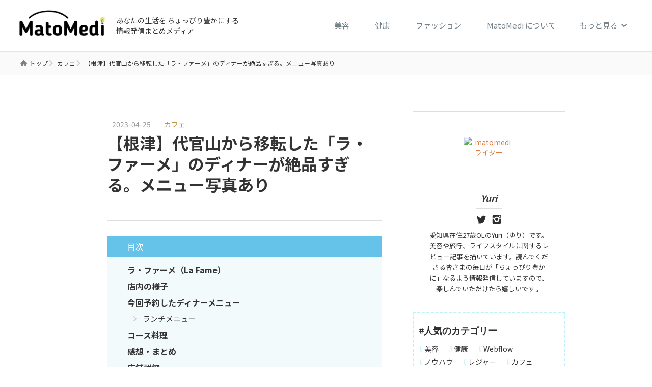

--- FILE ---
content_type: text/html
request_url: https://www.matomedi.com/blog/la-fame
body_size: 17557
content:
<!DOCTYPE html><!-- Last Published: Mon Aug 11 2025 07:50:28 GMT+0000 (Coordinated Universal Time) --><html data-wf-domain="www.matomedi.com" data-wf-page="610e5c17dc7925f210200ab4" data-wf-site="60a1f9809a3f33e86ad669b8" data-wf-collection="610e5c17dc7925d8a4200ac0" data-wf-item-slug="la-fame"><head><meta charset="utf-8"/><title>【根津】代官山から移転した「ラ・ファーメ」のディナーが絶品すぎる。メニュー写真あり</title><meta content="代官山から根津に移転したラ・ファーメ（La Fame）で記念日ディナーしたクチコミ。おすすめ絶品イタリアン、ランチメニュー写真あり" name="description"/><meta content="【根津】代官山から移転した「ラ・ファーメ」のディナーが絶品すぎる。メニュー写真あり" property="og:title"/><meta content="代官山から根津に移転したラ・ファーメ（La Fame）で記念日ディナーしたクチコミ。おすすめ絶品イタリアン、ランチメニュー写真あり" property="og:description"/><meta content="https://cdn.prod.website-files.com/60a1f9809a3f33f59fd66a03/6444cd220e2ba681367288c1_La%20Fame.avif" property="og:image"/><meta content="【根津】代官山から移転した「ラ・ファーメ」のディナーが絶品すぎる。メニュー写真あり" property="twitter:title"/><meta content="代官山から根津に移転したラ・ファーメ（La Fame）で記念日ディナーしたクチコミ。おすすめ絶品イタリアン、ランチメニュー写真あり" property="twitter:description"/><meta content="https://cdn.prod.website-files.com/60a1f9809a3f33f59fd66a03/6444cd220e2ba681367288c1_La%20Fame.avif" property="twitter:image"/><meta property="og:type" content="website"/><meta content="summary_large_image" name="twitter:card"/><meta content="width=device-width, initial-scale=1" name="viewport"/><meta content="7wSLMd3H_ocZ679WZN3Rg_VC680np7oHV8IQitovzv8" name="google-site-verification"/><link href="https://cdn.prod.website-files.com/60a1f9809a3f33e86ad669b8/css/matomedi.webflow.shared.d96a0cab5.css" rel="stylesheet" type="text/css"/><link href="https://fonts.googleapis.com" rel="preconnect"/><link href="https://fonts.gstatic.com" rel="preconnect" crossorigin="anonymous"/><script src="https://ajax.googleapis.com/ajax/libs/webfont/1.6.26/webfont.js" type="text/javascript"></script><script type="text/javascript">WebFont.load({  google: {    families: ["Oswald:200,300,400,500,600,700","Bitter:400,700,400italic","Noto Sans JP:regular,700:japanese,latin"]  }});</script><script type="text/javascript">!function(o,c){var n=c.documentElement,t=" w-mod-";n.className+=t+"js",("ontouchstart"in o||o.DocumentTouch&&c instanceof DocumentTouch)&&(n.className+=t+"touch")}(window,document);</script><link href="https://cdn.prod.website-files.com/60a1f9809a3f33e86ad669b8/60e696d0af5194a0fed77397_matomedi32px.png" rel="shortcut icon" type="image/x-icon"/><link href="https://cdn.prod.website-files.com/60a1f9809a3f33e86ad669b8/60e696d4a3c1b5795bb5e642_matomedi256px.png" rel="apple-touch-icon"/><link href="https://www.matomedi.com//blog/la-fame" rel="canonical"/><script async="" src="https://www.googletagmanager.com/gtag/js?id=G-5DJX7EVHQ9"></script><script type="text/javascript">window.dataLayer = window.dataLayer || [];function gtag(){dataLayer.push(arguments);}gtag('set', 'developer_id.dZGVlNj', true);gtag('js', new Date());gtag('config', 'G-5DJX7EVHQ9');</script><script data-ad-client="ca-pub-2704423574759902" async src="https://pagead2.googlesyndication.com/pagead/js/adsbygoogle.js"></script>
<script type="text/javascript" src="https://platform-api.sharethis.com/js/sharethis.js#property=60c6f38985e99b0019cf8859&product=inline-share-buttons" async="async"></script><script type="application/ld+json">
    {
      "@context": "https://schema.org",
      "@type": "Article",
      "headline": "【根津】代官山から移転した「ラ・ファーメ」のディナーが絶品すぎる。メニュー写真あり",
      "image": [
        "https://cdn.prod.website-files.com/60a1f9809a3f33f59fd66a03/6444cd220e2ba681367288c1_La%20Fame.avif",
        "https://cdn.prod.website-files.com/60a1f9809a3f33f59fd66a03/6444cd220e2ba681367288c1_La%20Fame.avif"
       ],
      "datePublished": "Apr 25, 2023",
      "dateModified": "Oct 01, 2024",
      "author": {
          "@type": "Person",
          "name": "Yuri",
          "url": "https://www.matomedi.com/authors/yuri"
        }
    }
    </script>

<script src="https://code.jquery.com/jquery-3.6.0.min.js" integrity="sha256-/xUj+3OJU5yExlq6GSYGSHk7tPXikynS7ogEvDej/m4=" crossorigin="anonymous"></script>
<link href="https://use.fontawesome.com/releases/v5.0.6/css/all.css" rel="stylesheet">

<style>
.lottie-front-wrapper {    
  z-index: 2;
  pointer-events: none;
}
</style>

<meta name=robots content=></head><body class="body"><div><div class="navigation-wrap"><div data-collapse="medium" data-animation="default" data-duration="400" data-easing="ease" data-easing2="ease" role="banner" class="navigation w-nav"><div class="navigation-full"><div class="navigation-container"><div class="navigation-left"><a href="/" class="brand w-nav-brand"><img src="https://cdn.prod.website-files.com/60a1f9809a3f33e86ad669b8/60d416f719f8386c6a6b7da8_%E3%81%BE%E3%81%A8%E3%82%81%E3%81%A6%E3%82%99%E3%81%83%E6%96%B0%E3%83%AD%E3%82%B3%E3%82%99-removebg-preview%20(1).webp" loading="lazy" sizes="100vw" srcset="https://cdn.prod.website-files.com/60a1f9809a3f33e86ad669b8/60d416f719f8386c6a6b7da8_%E3%81%BE%E3%81%A8%E3%82%81%E3%81%A6%E3%82%99%E3%81%83%E6%96%B0%E3%83%AD%E3%82%B3%E3%82%99-removebg-preview%20(1)-p-500.png 500w, https://cdn.prod.website-files.com/60a1f9809a3f33e86ad669b8/60d416f719f8386c6a6b7da8_%E3%81%BE%E3%81%A8%E3%82%81%E3%81%A6%E3%82%99%E3%81%83%E6%96%B0%E3%83%AD%E3%82%B3%E3%82%99-removebg-preview%20(1).webp 767w" alt="" class="image-6"/><div class="text-block-15">あなたの生活を ちょっぴり豊かにする<br/>情報発信まとめメディア</div></a><nav role="navigation" class="nav-menu-2 w-nav-menu"><div class="w-dyn-list"><div role="list" class="w-clearfix w-dyn-items w-row"><div role="listitem" class="category-wrapper w-dyn-item w-col w-col-2"><a href="/categories/beauty" class="category-link">美容</a></div><div role="listitem" class="category-wrapper w-dyn-item w-col w-col-2"><a href="/categories/health" class="category-link">健康</a></div><div role="listitem" class="category-wrapper w-dyn-item w-col w-col-2"><a href="/categories/fashion" class="category-link">ファッション</a></div></div></div><a href="https://www.matomedi.com/blog/concept" class="category-link">MatoMedi について</a><div data-hover="true" data-delay="150" class="dropdown w-dropdown"><div class="dropdown-toggle w-dropdown-toggle"><div class="drop-arrow-plain w-icon-dropdown-toggle"></div><div class="text-block-13">もっと見る</div></div><nav class="dropdown-list w-dropdown-list"><div class="collection-list-wrapper w-dyn-list"><div role="list" class="w-dyn-items w-row"><div role="listitem" class="collection-item-3 w-dyn-item w-col w-col-2"><div class="dropdown-list-full-wrapper"><div class="navigation-drop-container"><a href="/categories/beauty" class="navigation-link-block w-inline-block"><div class="nav-content-wrap"><div class="nav-title">美容</div></div></a></div></div></div><div role="listitem" class="collection-item-3 w-dyn-item w-col w-col-2"><div class="dropdown-list-full-wrapper"><div class="navigation-drop-container"><a href="/categories/health" class="navigation-link-block w-inline-block"><div class="nav-content-wrap"><div class="nav-title">健康</div></div></a></div></div></div><div role="listitem" class="collection-item-3 w-dyn-item w-col w-col-2"><div class="dropdown-list-full-wrapper"><div class="navigation-drop-container"><a href="/categories/webflow" class="navigation-link-block w-inline-block"><div class="nav-content-wrap"><div class="nav-title">Webflow</div></div></a></div></div></div><div role="listitem" class="collection-item-3 w-dyn-item w-col w-col-2"><div class="dropdown-list-full-wrapper"><div class="navigation-drop-container"><a href="/categories/knowhow" class="navigation-link-block w-inline-block"><div class="nav-content-wrap"><div class="nav-title">ノウハウ</div></div></a></div></div></div><div role="listitem" class="collection-item-3 w-dyn-item w-col w-col-2"><div class="dropdown-list-full-wrapper"><div class="navigation-drop-container"><a href="/categories/leisure" class="navigation-link-block w-inline-block"><div class="nav-content-wrap"><div class="nav-title">レジャー</div></div></a></div></div></div><div role="listitem" class="collection-item-3 w-dyn-item w-col w-col-2"><div class="dropdown-list-full-wrapper"><div class="navigation-drop-container"><a href="/categories/cafe" class="navigation-link-block w-inline-block"><div class="nav-content-wrap"><div class="nav-title">カフェ</div></div></a></div></div></div><div role="listitem" class="collection-item-3 w-dyn-item w-col w-col-2"><div class="dropdown-list-full-wrapper"><div class="navigation-drop-container"><a href="/categories/nisa" class="navigation-link-block w-inline-block"><div class="nav-content-wrap"><div class="nav-title">積立NISA</div></div></a></div></div></div><div role="listitem" class="collection-item-3 w-dyn-item w-col w-col-2"><div class="dropdown-list-full-wrapper"><div class="navigation-drop-container"><a href="/categories/fashion" class="navigation-link-block w-inline-block"><div class="nav-content-wrap"><div class="nav-title">ファッション</div></div></a></div></div></div></div></div></nav></div></nav></div></div></div></div><div data-animation="default" class="navigation-mob w-nav" data-easing2="ease-out" data-easing="ease-out" data-collapse="medium" role="banner" data-no-scroll="1" data-duration="400" data-doc-height="1"><div class="navigation-container-mob"><a href="/" class="brand-2 w-nav-brand"><img src="https://cdn.prod.website-files.com/60a1f9809a3f33e86ad669b8/60d416f719f8386c6a6b7da8_%E3%81%BE%E3%81%A8%E3%82%81%E3%81%A6%E3%82%99%E3%81%83%E6%96%B0%E3%83%AD%E3%82%B3%E3%82%99-removebg-preview%20(1).webp" loading="lazy" sizes="100vw" srcset="https://cdn.prod.website-files.com/60a1f9809a3f33e86ad669b8/60d416f719f8386c6a6b7da8_%E3%81%BE%E3%81%A8%E3%82%81%E3%81%A6%E3%82%99%E3%81%83%E6%96%B0%E3%83%AD%E3%82%B3%E3%82%99-removebg-preview%20(1)-p-500.png 500w, https://cdn.prod.website-files.com/60a1f9809a3f33e86ad669b8/60d416f719f8386c6a6b7da8_%E3%81%BE%E3%81%A8%E3%82%81%E3%81%A6%E3%82%99%E3%81%83%E6%96%B0%E3%83%AD%E3%82%B3%E3%82%99-removebg-preview%20(1).webp 767w" alt="" class="image-7"/><div class="text-block-15">あなたの生活を ちょっぴり豊かにする<br/>情報発信まとめメディア</div></a><nav role="navigation" class="mobile-nav w-nav-menu"><a href="/" class="mobile-nav-link w-nav-link">ホーム</a><div data-delay="250" data-hover="false" data-w-id="a77dab04-0ee1-0122-0601-f2d5f42a0231" class="mobile-dropdown w-dropdown"><div class="mobile-toggle w-dropdown-toggle"><div class="w-icon-dropdown-toggle"></div><div>カテゴリー</div></div><nav class="dropdown-list-mob w-dropdown-list"><div class="w-dyn-list"><div role="list" class="w-dyn-items"><div role="listitem" class="w-dyn-item"><a href="/categories/beauty" class="navigation-link-block-mob w-inline-block"><div class="nav-content-wrap"><div class="nav-title">美容</div></div></a></div><div role="listitem" class="w-dyn-item"><a href="/categories/health" class="navigation-link-block-mob w-inline-block"><div class="nav-content-wrap"><div class="nav-title">健康</div></div></a></div><div role="listitem" class="w-dyn-item"><a href="/categories/leisure" class="navigation-link-block-mob w-inline-block"><div class="nav-content-wrap"><div class="nav-title">レジャー</div></div></a></div><div role="listitem" class="w-dyn-item"><a href="/categories/cafe" class="navigation-link-block-mob w-inline-block"><div class="nav-content-wrap"><div class="nav-title">カフェ</div></div></a></div><div role="listitem" class="w-dyn-item"><a href="/categories/nisa" class="navigation-link-block-mob w-inline-block"><div class="nav-content-wrap"><div class="nav-title">積立NISA</div></div></a></div><div role="listitem" class="w-dyn-item"><a href="/categories/fashion" class="navigation-link-block-mob w-inline-block"><div class="nav-content-wrap"><div class="nav-title">ファッション</div></div></a></div></div></div></nav></div><a href="https://www.matomedi.com/blog/concept" class="mobile-nav-link w-nav-link">MatoMedi について</a><a href="https://www.matomedi.com/#author" class="mobile-nav-link w-nav-link">ライター紹介</a><a href="/contact" class="mobile-nav-link w-nav-link">お問い合わせ</a></nav><div class="menu-mob w-nav-button"><div class="icon w-icon-nav-menu"></div></div></div></div></div></div><div class="w-condition-invisible"><div class="navigation-wrap"><div data-collapse="medium" data-animation="default" data-duration="400" data-easing="ease" data-easing2="ease" role="banner" class="navigation w-nav"><div class="navigation-full"><div class="navigation-container"><div class="navigation-left"><div class="webflow-logo-box"><a href="/" class="brand webflow w-nav-brand"><img src="https://cdn.prod.website-files.com/60a1f9809a3f33e86ad669b8/60d416f719f8386c6a6b7da8_%E3%81%BE%E3%81%A8%E3%82%81%E3%81%A6%E3%82%99%E3%81%83%E6%96%B0%E3%83%AD%E3%82%B3%E3%82%99-removebg-preview%20(1).webp" loading="lazy" sizes="100vw" srcset="https://cdn.prod.website-files.com/60a1f9809a3f33e86ad669b8/60d416f719f8386c6a6b7da8_%E3%81%BE%E3%81%A8%E3%82%81%E3%81%A6%E3%82%99%E3%81%83%E6%96%B0%E3%83%AD%E3%82%B3%E3%82%99-removebg-preview%20(1)-p-500.png 500w, https://cdn.prod.website-files.com/60a1f9809a3f33e86ad669b8/60d416f719f8386c6a6b7da8_%E3%81%BE%E3%81%A8%E3%82%81%E3%81%A6%E3%82%99%E3%81%83%E6%96%B0%E3%83%AD%E3%82%B3%E3%82%99-removebg-preview%20(1).webp 767w" alt="" class="image-6"/></a><div class="logo-vertical"></div><a href="/webflow/posts" class="webflow-link w-inline-block"><div class="logo-webflow w-embed"><?xml version="1.0" encoding="utf-8"?>
<!-- Generator: Adobe Illustrator 22.1.0, SVG Export Plug-In . SVG Version: 6.00 Build 0)  -->
<svg fill="currentcolor"  version="1.1" id="Layer_1" xmlns="http://www.w3.org/2000/svg" xmlns:xlink="http://www.w3.org/1999/xlink" x="0px" y="0px"
	 viewBox="0 0 808.3 203.3"  xml:space="preserve">
<path d="M261,79.5c0-14.5-14.1-29.9-38.5-29.9c-27.4,0-57.5,20.1-62.1,60.2c-4.7,40.5,20.5,58.5,45.9,58.5s38.7-9.9,52.3-23.1
	c-11.7-14.7-26.8-7.9-29.7-6.4c-3.2,1.6-7.3,3.8-15.7,3.8c-9.8,0-19.8-4.4-19.8-22.7C256.2,113.7,261,94,261,79.5z M229.9,81.9
	c-0.4,4.5-2.2,12.2-34,16.5c6.7-23.8,19.5-25.6,25.4-25.6C226.8,72.8,230.3,77.1,229.9,81.9z M123.5,85.8c0,0-13.5,42.4-14.6,45.9
	C108.5,128.1,98.6,52,98.6,52c-23,0-35.3,16.4-41.8,33.7c0,0-16.4,42.5-17.8,46.1c-0.1-3.3-2.5-45.6-2.5-45.6
	C35.1,65,15.7,52.1,0,52.1l19,115.3c24.1-0.1,37.1-16.4,43.9-33.7c0,0,14.5-37.5,15.1-39.2c0.1,1.6,10.4,72.9,10.4,72.9
	c24.2,0,37.2-15.3,44.2-32l33.9-83.3C142.6,52.1,130,68.4,123.5,85.8z M349.8,49.4c-14.9,0-26.3,8.1-35.9,20v-0.1L322.5,0
	c-19.8,0-35.9,17.2-39,42.8l-15,123.7c11.4,0,23.5-3.3,30-11.7c5.8,7.5,14.5,13.5,27.4,13.5c33.4,0,56.3-38.8,56.3-75.2
	C382,59.9,365.9,49.4,349.8,49.4z M346.7,108.9c-3.5,20.3-14.8,34.1-25.7,34.1c-11,0-15.7-4.9-15.7-4.9c2.1-17.8,3.4-28.7,7.4-38.1
	c4-9.4,13.5-24.4,23.4-24.4C345.8,75.6,350.2,88.5,346.7,108.9z M465.6,52.1h-23.3l0.1-1.2c1.6-15.2,5.2-23.2,17.1-24.5
	c8.1-0.8,11.7-5,12.6-9.6c0.7-3.6,2.9-16.1,2.9-16.1c-46.8-0.3-61.5,19.9-65.3,50.7l-0.1,0.7h-0.5c-7.6,0-16,8.6-17.4,19.5l-0.5,4
	h15.6l-13.1,108.2l-4,19.4c0.5,0,1.1,0.1,1.6,0.1c21.9-0.8,35.9-18.1,39-43.2l10.2-84.5h7.3c7.2,0,15.6-7.2,17.1-19.2L465.6,52.1z
	 M586.8,50.1c-26.9,0-52.3,19.8-60.1,50.9s4,67.9,43.6,67.9c39.5,0,62.3-38.3,62.3-70.2C632.6,67,611.1,50.1,586.8,50.1z
	 M597.7,107.9c-1.4,14.1-7.6,35.5-24.6,35.5c-17.1,0-14.7-25-13-36.9c1.8-12.7,8.9-30.8,24.2-30.8C598,75.7,599.3,92,597.7,107.9z
	 M765.5,85.8c0,0-13.5,42.4-14.6,45.9c-0.4-3.6-10.3-79.7-10.3-79.7c-23,0-35.3,16.4-41.8,33.7c0,0-16.4,42.5-17.8,46.1
	c-0.1-3.3-2.5-45.6-2.5-45.6C677.1,65,657.7,52.1,642,52.1l18.9,115.3c24.1-0.1,37.1-16.4,43.9-33.7c0,0,14.5-37.5,15-39.2
	c0.2,1.6,10.4,72.9,10.4,72.9c24.2,0,37.2-15.3,44.2-32l33.9-83.3C784.5,52.1,771.9,68.4,765.5,85.8z M487.6,0.7L468,158.8l0,0
	l-4,19.5c0.5,0,1.1,0.1,1.6,0.1l0,0c21.1-0.3,36.1-18.8,38.9-42.1l11.3-90.7C519.2,17.9,502.7,0.7,487.6,0.7z"/>
</svg></div></a></div><nav role="navigation" class="nav-menu-2 w-nav-menu"><div class="w-dyn-list"><div role="list" class="w-clearfix w-dyn-items w-row"></div></div><a href="/contact" target="_blank" class="category-link">お問い合わせ</a><div data-hover="true" data-delay="150" class="dropdown w-dropdown"><nav class="dropdown-list w-dropdown-list"><div class="collection-list-wrapper w-dyn-list"><div role="list" class="w-dyn-items w-row"><div role="listitem" class="collection-item-3 w-dyn-item w-col w-col-2"><div class="dropdown-list-full-wrapper"><div class="navigation-drop-container"><a href="/categories/beauty" class="navigation-link-block w-inline-block"><div class="nav-content-wrap"><div class="nav-title">美容</div></div></a></div></div></div><div role="listitem" class="collection-item-3 w-dyn-item w-col w-col-2"><div class="dropdown-list-full-wrapper"><div class="navigation-drop-container"><a href="/categories/health" class="navigation-link-block w-inline-block"><div class="nav-content-wrap"><div class="nav-title">健康</div></div></a></div></div></div><div role="listitem" class="collection-item-3 w-dyn-item w-col w-col-2"><div class="dropdown-list-full-wrapper"><div class="navigation-drop-container"><a href="/categories/webflow" class="navigation-link-block w-inline-block"><div class="nav-content-wrap"><div class="nav-title">Webflow</div></div></a></div></div></div><div role="listitem" class="collection-item-3 w-dyn-item w-col w-col-2"><div class="dropdown-list-full-wrapper"><div class="navigation-drop-container"><a href="/categories/knowhow" class="navigation-link-block w-inline-block"><div class="nav-content-wrap"><div class="nav-title">ノウハウ</div></div></a></div></div></div><div role="listitem" class="collection-item-3 w-dyn-item w-col w-col-2"><div class="dropdown-list-full-wrapper"><div class="navigation-drop-container"><a href="/categories/leisure" class="navigation-link-block w-inline-block"><div class="nav-content-wrap"><div class="nav-title">レジャー</div></div></a></div></div></div><div role="listitem" class="collection-item-3 w-dyn-item w-col w-col-2"><div class="dropdown-list-full-wrapper"><div class="navigation-drop-container"><a href="/categories/cafe" class="navigation-link-block w-inline-block"><div class="nav-content-wrap"><div class="nav-title">カフェ</div></div></a></div></div></div><div role="listitem" class="collection-item-3 w-dyn-item w-col w-col-2"><div class="dropdown-list-full-wrapper"><div class="navigation-drop-container"><a href="/categories/nisa" class="navigation-link-block w-inline-block"><div class="nav-content-wrap"><div class="nav-title">積立NISA</div></div></a></div></div></div><div role="listitem" class="collection-item-3 w-dyn-item w-col w-col-2"><div class="dropdown-list-full-wrapper"><div class="navigation-drop-container"><a href="/categories/fashion" class="navigation-link-block w-inline-block"><div class="nav-content-wrap"><div class="nav-title">ファッション</div></div></a></div></div></div></div></div></nav></div></nav></div></div></div></div><div data-animation="default" class="navigation-mob w-nav" data-easing2="ease-out" data-easing="ease-out" data-collapse="medium" role="banner" data-no-scroll="1" data-duration="400" data-doc-height="1"><div class="navigation-container-mob"><div class="webflow-logo-box"><a href="/" class="brand webflow w-nav-brand"><img src="https://cdn.prod.website-files.com/60a1f9809a3f33e86ad669b8/60d416f719f8386c6a6b7da8_%E3%81%BE%E3%81%A8%E3%82%81%E3%81%A6%E3%82%99%E3%81%83%E6%96%B0%E3%83%AD%E3%82%B3%E3%82%99-removebg-preview%20(1).webp" loading="lazy" sizes="100vw" srcset="https://cdn.prod.website-files.com/60a1f9809a3f33e86ad669b8/60d416f719f8386c6a6b7da8_%E3%81%BE%E3%81%A8%E3%82%81%E3%81%A6%E3%82%99%E3%81%83%E6%96%B0%E3%83%AD%E3%82%B3%E3%82%99-removebg-preview%20(1)-p-500.png 500w, https://cdn.prod.website-files.com/60a1f9809a3f33e86ad669b8/60d416f719f8386c6a6b7da8_%E3%81%BE%E3%81%A8%E3%82%81%E3%81%A6%E3%82%99%E3%81%83%E6%96%B0%E3%83%AD%E3%82%B3%E3%82%99-removebg-preview%20(1).webp 767w" alt="" class="image-15"/></a><div class="logo-vertical"></div><a href="/webflow/posts" class="w-inline-block"><div class="logo-webflow w-embed"><?xml version="1.0" encoding="utf-8"?>
<!-- Generator: Adobe Illustrator 22.1.0, SVG Export Plug-In . SVG Version: 6.00 Build 0)  -->
<svg fill="currentcolor"  version="1.1" id="Layer_1" xmlns="http://www.w3.org/2000/svg" xmlns:xlink="http://www.w3.org/1999/xlink" x="0px" y="0px"
	 viewBox="0 0 808.3 203.3"  xml:space="preserve">
<path d="M261,79.5c0-14.5-14.1-29.9-38.5-29.9c-27.4,0-57.5,20.1-62.1,60.2c-4.7,40.5,20.5,58.5,45.9,58.5s38.7-9.9,52.3-23.1
	c-11.7-14.7-26.8-7.9-29.7-6.4c-3.2,1.6-7.3,3.8-15.7,3.8c-9.8,0-19.8-4.4-19.8-22.7C256.2,113.7,261,94,261,79.5z M229.9,81.9
	c-0.4,4.5-2.2,12.2-34,16.5c6.7-23.8,19.5-25.6,25.4-25.6C226.8,72.8,230.3,77.1,229.9,81.9z M123.5,85.8c0,0-13.5,42.4-14.6,45.9
	C108.5,128.1,98.6,52,98.6,52c-23,0-35.3,16.4-41.8,33.7c0,0-16.4,42.5-17.8,46.1c-0.1-3.3-2.5-45.6-2.5-45.6
	C35.1,65,15.7,52.1,0,52.1l19,115.3c24.1-0.1,37.1-16.4,43.9-33.7c0,0,14.5-37.5,15.1-39.2c0.1,1.6,10.4,72.9,10.4,72.9
	c24.2,0,37.2-15.3,44.2-32l33.9-83.3C142.6,52.1,130,68.4,123.5,85.8z M349.8,49.4c-14.9,0-26.3,8.1-35.9,20v-0.1L322.5,0
	c-19.8,0-35.9,17.2-39,42.8l-15,123.7c11.4,0,23.5-3.3,30-11.7c5.8,7.5,14.5,13.5,27.4,13.5c33.4,0,56.3-38.8,56.3-75.2
	C382,59.9,365.9,49.4,349.8,49.4z M346.7,108.9c-3.5,20.3-14.8,34.1-25.7,34.1c-11,0-15.7-4.9-15.7-4.9c2.1-17.8,3.4-28.7,7.4-38.1
	c4-9.4,13.5-24.4,23.4-24.4C345.8,75.6,350.2,88.5,346.7,108.9z M465.6,52.1h-23.3l0.1-1.2c1.6-15.2,5.2-23.2,17.1-24.5
	c8.1-0.8,11.7-5,12.6-9.6c0.7-3.6,2.9-16.1,2.9-16.1c-46.8-0.3-61.5,19.9-65.3,50.7l-0.1,0.7h-0.5c-7.6,0-16,8.6-17.4,19.5l-0.5,4
	h15.6l-13.1,108.2l-4,19.4c0.5,0,1.1,0.1,1.6,0.1c21.9-0.8,35.9-18.1,39-43.2l10.2-84.5h7.3c7.2,0,15.6-7.2,17.1-19.2L465.6,52.1z
	 M586.8,50.1c-26.9,0-52.3,19.8-60.1,50.9s4,67.9,43.6,67.9c39.5,0,62.3-38.3,62.3-70.2C632.6,67,611.1,50.1,586.8,50.1z
	 M597.7,107.9c-1.4,14.1-7.6,35.5-24.6,35.5c-17.1,0-14.7-25-13-36.9c1.8-12.7,8.9-30.8,24.2-30.8C598,75.7,599.3,92,597.7,107.9z
	 M765.5,85.8c0,0-13.5,42.4-14.6,45.9c-0.4-3.6-10.3-79.7-10.3-79.7c-23,0-35.3,16.4-41.8,33.7c0,0-16.4,42.5-17.8,46.1
	c-0.1-3.3-2.5-45.6-2.5-45.6C677.1,65,657.7,52.1,642,52.1l18.9,115.3c24.1-0.1,37.1-16.4,43.9-33.7c0,0,14.5-37.5,15-39.2
	c0.2,1.6,10.4,72.9,10.4,72.9c24.2,0,37.2-15.3,44.2-32l33.9-83.3C784.5,52.1,771.9,68.4,765.5,85.8z M487.6,0.7L468,158.8l0,0
	l-4,19.5c0.5,0,1.1,0.1,1.6,0.1l0,0c21.1-0.3,36.1-18.8,38.9-42.1l11.3-90.7C519.2,17.9,502.7,0.7,487.6,0.7z"/>
</svg></div></a></div><nav role="navigation" class="mobile-nav w-nav-menu"><a href="/" class="mobile-nav-link w-nav-link">ホーム</a><div data-delay="250" data-hover="false" class="mobile-dropdown w-dropdown"><div class="mobile-toggle w-dropdown-toggle"><div class="w-icon-dropdown-toggle"></div><div>カテゴリー</div></div><nav class="dropdown-list-mob w-dropdown-list"><div class="w-dyn-list"><div role="list" class="w-dyn-items"><div role="listitem" class="w-dyn-item"><a href="/categories/beauty" class="navigation-link-block-mob w-inline-block"><div class="nav-content-wrap"><div class="nav-title">美容</div></div></a></div><div role="listitem" class="w-dyn-item"><a href="/categories/health" class="navigation-link-block-mob w-inline-block"><div class="nav-content-wrap"><div class="nav-title">健康</div></div></a></div><div role="listitem" class="w-dyn-item"><a href="/categories/webflow" class="navigation-link-block-mob w-inline-block"><div class="nav-content-wrap"><div class="nav-title">Webflow</div></div></a></div><div role="listitem" class="w-dyn-item"><a href="/categories/knowhow" class="navigation-link-block-mob w-inline-block"><div class="nav-content-wrap"><div class="nav-title">ノウハウ</div></div></a></div><div role="listitem" class="w-dyn-item"><a href="/categories/leisure" class="navigation-link-block-mob w-inline-block"><div class="nav-content-wrap"><div class="nav-title">レジャー</div></div></a></div><div role="listitem" class="w-dyn-item"><a href="/categories/cafe" class="navigation-link-block-mob w-inline-block"><div class="nav-content-wrap"><div class="nav-title">カフェ</div></div></a></div><div role="listitem" class="w-dyn-item"><a href="/categories/nisa" class="navigation-link-block-mob w-inline-block"><div class="nav-content-wrap"><div class="nav-title">積立NISA</div></div></a></div><div role="listitem" class="w-dyn-item"><a href="/categories/fashion" class="navigation-link-block-mob w-inline-block"><div class="nav-content-wrap"><div class="nav-title">ファッション</div></div></a></div></div></div></nav></div><a href="https://www.matomedi.com/blog/concept" class="mobile-nav-link w-nav-link">MatoMedi について</a><a href="https://www.matomedi.com/#author" class="mobile-nav-link w-nav-link">ライター紹介</a><a href="/contact" class="mobile-nav-link w-nav-link">お問い合わせ</a></nav><div class="menu-mob w-nav-button"><div class="icon w-icon-nav-menu"></div></div></div></div></div></div><div class="w-embed"><style>
.gmap {
height: 0;
overflow: hidden;
padding-bottom: 56.25%;
position: relative;
}
.gmap iframe {
position: absolute;
left: 0;
top: 0;
height: 100%;
width: 100%;
}
</style></div><div class="bred-crumbs-wrapper"><div class="container-7 w-container"><ul role="list" class="bred-list"><li class="non-icon"><a href="/" class="bred-list-item home-icon">トップ</a></li><li class="non-icon"><a href="/categories/cafe" class="bred-list-item front">カフェ</a></li><li class="non-icon w-condition-invisible"><a href="/webflow/posts" class="bred-list-item front">カフェ</a></li><li class="non-icon"><a href="/blog/la-fame" aria-current="page" class="bred-list-item front w--current">【根津】代官山から移転した「ラ・ファーメ」のディナーが絶品すぎる。メニュー写真あり</a></li></ul></div></div><div class="main-section"><div class="columns w-row"><div class="column w-col w-col-8"><div class="container-3 w-container"><div class="section-heading"><div class="blog-date">2023-04-25</div><a href="/categories/cafe" data-w-expand="category" style="color:hsla(37, 49.59%, 52.55%, 1.00)" class="blog-category">カフェ</a><a href="/webflow/posts" data-w-expand="category" style="color:hsla(37, 49.59%, 52.55%, 1.00)" class="blog-category w-condition-invisible">カフェ</a><h1 class="blog-post-title">【根津】代官山から移転した「ラ・ファーメ」のディナーが絶品すぎる。メニュー写真あり</h1><div class="image-wrapper"><img src="https://cdn.prod.website-files.com/60a1f9809a3f33f59fd66a03/6444cd220e2ba681367288c1_La%20Fame.avif" loading="lazy" alt="【根津】代官山から移転した「ラ・ファーメ」のディナーが絶品すぎる。メニュー写真あり" sizes="(max-width: 767px) 96vw, (max-width: 1439px) 65vw, 940px" srcset="https://cdn.prod.website-files.com/60a1f9809a3f33f59fd66a03/6444cd220e2ba681367288c1_La%20Fame-p-500.avif 500w, https://cdn.prod.website-files.com/60a1f9809a3f33f59fd66a03/6444cd220e2ba681367288c1_La%20Fame-p-800.avif 800w, https://cdn.prod.website-files.com/60a1f9809a3f33f59fd66a03/6444cd220e2ba681367288c1_La%20Fame.avif 1024w" class="thumbnail-image"/></div><div class="pr-text w-condition-invisible">本ページはプロモーションが含まれています</div><div class="sns-share-icon w-embed"><div class="sharethis-inline-share-buttons"></div></div><div class="full-divide"></div></div><div class="toc-wrapper"><div class="div-block-4"><div class="toc-name">目次</div></div></div><div id="toc" class="toc"></div><div id="content" class="blog-post w-richtext"><p>‍</p><p>- はじめに -</p><p>当ブログに訪れていただき、ありがとうございます。<br/>今回は、カフェ好きOL26歳の私が「&lt;u-pink&gt; ラ・ファーメ （La Fame）&lt;u-pink&gt;」のディナーをご紹介いたします！</p><p>根津駅周辺で記念日にぴったりのお店やこだわり感じる穴場レストランを探している方は、ぜひ参考にしていただけると嬉しいです。<br/>‍</p><div class="w-embed"><div class="redomend-head">
		<div>この記事の内容</div>
</div>
<div class="recoment-box">
  <div>▪︎根津周辺でおすすめの穴場レストラン</div>
  <div>▪︎ラ・ファーメのメニュー</div>
  <div>▪︎お得に予約する方法</div>
</div></div><div class="w-embed"><a href="https://px.a8.net/svt/ejp?a8mat=3T4JHZ+2P1ODU+1OK+TR8TE&a8ejpredirect=https%3A%2F%2Frestaurant.ikyu.com%2FrsCosite.asp%3FCosNo%3D10000030%26CosUrl%3Dhttps%253A%252F%252Frestaurant.ikyu.com%252F103080%252F" rel="nofollow">>> ラ・ファーメの詳細はこちら</a>
<img border="0" width="1" height="1" src="https://www12.a8.net/0.gif?a8mat=3T4JHZ+2P1ODU+1OK+TR8TE" alt=""></div><h2>ラ・ファーメ（La Fame）</h2><p>イタリア・ヴェネト州で修業をされていた秋野シェフの本格イタリアンが食べれるお店。以前は代官山にお店を構えられていたようですが、2020年根津駅に移転。</p><figure style="max-width:800pxpx" class="w-richtext-align-fullwidth w-richtext-figure-type-image"><div><img src="https://cdn.prod.website-files.com/60a1f9809a3f33f59fd66a03/66fbbb1a274cd5fff36f89c9_64466def613c9d7f3b961a9e_IMG_9109.avif" loading="lazy" alt="ラファーメ 口コミ 根津"/></div></figure><p>炭火焼と自家製パスタが自慢だそうで、ネットの口コミでは「一度食べたら忘れられない味」と感動されている方が多く、評価の高い穴場レストランです。</p><h2>店内の様子</h2><p>まるでイタリアに来たかと錯覚するほどおしゃれな店内は、オレンジ色の照明とキャンドルで入った瞬間から居心地の良さを感じました。</p><figure style="max-width:undefinedpx" class="w-richtext-align-fullwidth w-richtext-figure-type-image"><div><img src="https://cdn.prod.website-files.com/60a1f9809a3f33f59fd66a03/66fbbb1a274cd5fff36f89d5_6444ddc8c6426b971910060e_IMG_9147.avif" loading="lazy" alt="ラファーメ 口コミ 根津"/></div></figure><p>席数は全部で12席。テーブル席が4組分、カウンター席が2席となっています。</p><figure style="max-width:800pxpx" class="w-richtext-align-fullwidth w-richtext-figure-type-image"><div><img src="https://cdn.prod.website-files.com/60a1f9809a3f33f59fd66a03/66fbbb1a274cd5fff36f899f_6444ddd7af4439cca666e305_IMG_9150.avif" loading="lazy" alt=""/></div></figure><p>カップルで訪れているお客さんがほとんどでしたが、おひとりさま向けのカウンターも用意されていました。</p><h2>今回予約したディナーメニュー</h2><p>今回、私は記念日のお祝いで「&lt;u-pink&gt; ラファーメコース（全4品）5,800円 &lt;u-pink&gt;」を予約しました。</p><figure style="max-width:800pxpx" class="w-richtext-align-fullwidth w-richtext-figure-type-image"><div><img src="https://cdn.prod.website-files.com/60a1f9809a3f33f59fd66a03/66fbbb1a274cd5fff36f8993_6442662ddeba2b098482ebf0_%25E3%2582%25B9%25E3%2582%25AF%25E3%2583%25AA%25E3%2583%25BC%25E3%2583%25B3%25E3%2582%25B7%25E3%2583%25A7%25E3%2583%2583%25E3%2583%2588%25202023-04-21%252019.31.38.avif" loading="lazy" alt="ラファーメ メニュー 根津"/></div></figure><p>※日曜日の19時に予約したところ、当日は満席だったので、予約なしだと入れない可能性もあるかも。前もって予約するのがおすすめです。</p><h3>ランチメニュー</h3><p>ちなみに…ランチもお得なコースがいただけるようです！</p><figure style="max-width:800pxpx" class="w-richtext-align-fullwidth w-richtext-figure-type-image"><div><img src="https://cdn.prod.website-files.com/60a1f9809a3f33f59fd66a03/66fbbb1a274cd5fff36f8990_64426670b3c55752b920a67c_%25E3%2582%25B9%25E3%2582%25AF%25E3%2583%25AA%25E3%2583%25BC%25E3%2583%25B3%25E3%2582%25B7%25E3%2583%25A7%25E3%2583%2583%25E3%2583%2588%25202023-04-21%252019.32.48.avif" loading="lazy" alt="ラファーメ メニュー 根津"/></div></figure><div class="w-embed"><a href="https://px.a8.net/svt/ejp?a8mat=3T4JHZ+2P1ODU+1OK+TR8TE&a8ejpredirect=https%3A%2F%2Frestaurant.ikyu.com%2FrsCosite.asp%3FCosNo%3D10000030%26CosUrl%3Dhttps%253A%252F%252Frestaurant.ikyu.com%252F103080%252F" rel="nofollow">>> ラ・ファーメの予約はこちら</a>
<img border="0" width="1" height="1" src="https://www12.a8.net/0.gif?a8mat=3T4JHZ+2P1ODU+1OK+TR8TE" alt=""></div><h2>コース料理</h2><p>実際に注文したコースのお料理を1つずつご紹介します。</p><h4>■ドリンク</h4><p>1人2杯の選べるドリンク付き</p><figure style="max-width:800pxpx" class="w-richtext-align-fullwidth w-richtext-figure-type-image"><div><img src="https://cdn.prod.website-files.com/60a1f9809a3f33f59fd66a03/66fbbb1a274cd5fff36f8a2a_6446727033fec689fc9f6cb2_Group%2520127026.avif" loading="lazy" alt="ラファーメ メニュー クチコミ"/></div></figure><p>私たちは普段お酒を全く飲まないのですが、ワインも美味しいと聞いていたので、1杯目はカクテルワインを注文しました。かなり飲みやすくてお料理とよく合うのでおすすめです。</p><h4>■前菜</h4><figure style="max-width:800pxpx" class="w-richtext-align-fullwidth w-richtext-figure-type-image"><div><img src="https://cdn.prod.website-files.com/60a1f9809a3f33f59fd66a03/66fbbb1a274cd5fff36f89c3_6446741d62859df04058467e_IMG_9117.avif" loading="lazy" alt="ラファーメ メニュー クチコミ"/></div></figure><p>チーズにハム、ホタテ、クレープ、ポタージュスープ、バケット<br/>前菜がメインかと思うほど一つ一つが本当に美味しくて、何をしたらこの味になるんだろうと感動しながら味わっていただきました。</p><h4>■パスタ</h4><figure style="max-width:800pxpx" class="w-richtext-align-fullwidth w-richtext-figure-type-image"><div><img src="https://cdn.prod.website-files.com/60a1f9809a3f33f59fd66a03/66fbbb1a274cd5fff36f89c6_6446744256dfc2e679e2142b_IMG_9119.avif" loading="lazy" alt="ラファーメ メニュー クチコミ"/></div></figure><p>麺の硬さが絶妙で家では再現できないお味にこれまた感動。見た目以上にトマト感が強くなく優しい味わいで、普段は濃い味が好きな彼も美味しすぎると言いながら食べていました。</p><h4>■パン</h4><p>玉ねぎのフォカッチャは焼き立てで、驚くほどのふわふわ食感。</p><figure style="max-width:800pxpx" class="w-richtext-align-fullwidth w-richtext-figure-type-image"><div><img src="https://cdn.prod.website-files.com/60a1f9809a3f33f59fd66a03/66fbbb1a274cd5fff36f8a27_64467433f557d804b4d3064a_IMG_9120.avif" loading="lazy" alt="ラファーメ メニュー クチコミ"/></div></figure><p>あまりの美味しさに彼と二人で感動していたところ、店員さんが「パンお代わりしますか？」と聞いてくださったので、追加でいただいてしまいました。</p><h4>■メイン</h4><figure style="max-width:800pxpx" class="w-richtext-align-fullwidth w-richtext-figure-type-image"><div><img src="https://cdn.prod.website-files.com/60a1f9809a3f33f59fd66a03/66fbbb1a274cd5fff36f8996_644674522c78520699b7eba0_IMG_9121.avif" loading="lazy" alt=""/></div></figure><p>松阪豚のローストはとってもヘルシーで、付け合わせのグリル野菜に特製ソースを絡めて食べたら旨味が引き立ち、一段と美味しかったです。</p><h4>■デザート</h4><p>私事ではありますが、この日がちょうど彼との3年記念日だったので、内緒でサプライズのプレートを用意していただきました。</p><figure style="max-width:800pxpx" class="w-richtext-align-fullwidth w-richtext-figure-type-image"><div><img src="https://cdn.prod.website-files.com/60a1f9809a3f33f59fd66a03/66fbbb1a274cd5fff36f899c_64467def54ae487b8b7d485d_IMG_9142.avif" loading="lazy" alt=""/></div></figure><p>サービスとは思えないクオリティとスイーツの種類（アイスケーキ、バナナのパウンドケーキ、チョコレートケーキ、チーズケーキ、ティナミス）にびっくり…。<br/>これには彼もかなり喜んでくれたようで、お腹いっぱいと言いながらも綺麗に完食しました。</p><h4>■カフェ</h4><figure style="max-width:800pxpx" class="w-richtext-align-fullwidth w-richtext-figure-type-image"><div><img src="https://cdn.prod.website-files.com/60a1f9809a3f33f59fd66a03/66fbbb1a274cd5fff36f89a2_64467e011a4e0855215ca465_IMG_9146.avif" loading="lazy" alt=""/></div></figure><p>食後のドリンクもカフェで出てくるような本格的ラテとカモミールティー。全てが期待以上で本当に本当に大満足！ご馳走様でした。</p><h2>感想・まとめ</h2><p>今回は、根津にある「ラ・ファーメ（La Fame）」のディナーをご紹介致しました。</p><p>記念日のお祝いとして思い出に残る穴場レストランないかな〜と探していたところ、食べログやGoogleマップの口コミで評価の良い本格イタリアンを見つけ、直感的に&quot;ここだ！&quot;と惹かれるものを感じたため、予約させていただきました。</p><p>お店に入った瞬間、&lt;u-pink&gt;素敵な時間が過ごせそうと感じさせてくれるスタッフさんの温かい接客。&lt;u-pink&gt;&lt;u-pink&gt;本場イタリアを連想する店内の雰囲気と居心地の良さ。&lt;u-pink&gt;<br/>&lt;u-pink&gt;お料理も一つ一つ丁寧に作られているのが伝わってくる美味しさ&lt;u-pink&gt;に、彼との会話も弾み、終始幸せが溢れていました。</p><figure style="max-width:800pxpx" class="w-richtext-align-fullwidth w-richtext-figure-type-image"><div><img src="https://cdn.prod.website-files.com/60a1f9809a3f33f59fd66a03/66fbbb1a274cd5fff36f8a12_64467ef840c19cb8a7d3a1b5_IMG_9128.avif" loading="lazy" alt=""/></div></figure><p>帰り際、スタッフさんに感謝をお伝えしたところ「4年目の記念日もぜひ…」と言葉を添えてくださったことがとても嬉しかったです。<br/></p><p>大切な人と素敵な記念日を過ごしたいという方は、ぜひ訪れてみてください！最後まで読んでいただき、ありがとうございました＾＾</p><div class="w-embed"><a href="https://px.a8.net/svt/ejp?a8mat=3T4JHZ+2P1ODU+1OK+TR8TE&a8ejpredirect=https%3A%2F%2Frestaurant.ikyu.com%2FrsCosite.asp%3FCosNo%3D10000030%26CosUrl%3Dhttps%253A%252F%252Frestaurant.ikyu.com%252F103080%252F" rel="nofollow">>> レストランの予約はこちら</a>
<img border="0" width="1" height="1" src="https://www12.a8.net/0.gif?a8mat=3T4JHZ+2P1ODU+1OK+TR8TE" alt=""></div><h2>店舗詳細</h2><p><strong>【店名】</strong>ラ・ファーメ</p><p><strong>【住所】</strong>東京都台東区谷中1-2-10</p><p><strong>【アクセス】</strong>‍<strong>‍</strong>地下鉄千代田線「根津」駅 徒歩3分</p><p><strong>【営業時間】</strong></p><ul role="list"><li>ランチ【火～日】12:00 ～ 15:00（14:30）</li><li>ディナー【火～日】18:00 ～ 22:30（最終入店21:00）</li></ul><p><strong>【定休日】</strong>月曜日 月1回不定休ございます。</p><p><strong>【お支払い】</strong></p><ul role="list"><li>サービス料金 なし</li><li>チャージ料金 なし</li><li>会計方法 会計カウンター</li><li>カード VISA / Master / JCB / Amex / Diners</li></ul><p>駐車場なし 近隣のパーキング等をご利用ください。<br/>自転車でのご来店はご遠慮ください。<br/></p><p><strong>【予約】</strong></p><p>電話番号：050-5232-2289<br/>オンラインサイト：一休.comレストラン</p><div class="w-embed"><a href="https://px.a8.net/svt/ejp?a8mat=3T4JHZ+2P1ODU+1OK+OAP75" rel="nofollow">
<img border="0" width="468" height="60" alt="" src="https://www22.a8.net/svt/bgt?aid=230319287163&wid=001&eno=01&mid=s00000000218004081000&mc=1"></a>
<img border="0" width="1" height="1" src="https://www16.a8.net/0.gif?a8mat=3T4JHZ+2P1ODU+1OK+OAP75" alt=""></div><p><br/></p><p>この記事が役に立った方は、アイコンをクリックしてね ⤵︎</p></div><div class="reaction-button w-embed"><div class="sharethis-inline-reaction-buttons"></div></div><div class="sns-share-icon w-embed"><div class="sharethis-inline-share-buttons"></div></div><div class="html-embed-4 w-embed"><style>
.blog-post > h2{
	background-color: #65C2E9;
  padding: 10px;
  color: white;
  margin: 4rem 0 2rem;
}

.blog-post > h3{
border-bottom: dotted 1px #65c2e9;
padding: 10px;
margin: 2rem 0 1.5rem;
 }
 
 .blog-post > p{
	line-height: 2;
 }
 
</style></div><div class="form w-form"><form id="email-form" name="email-form" data-name="Email Form" method="get" data-wf-page-id="610e5c17dc7925f210200ab4" data-wf-element-id="99fac662-844a-4677-9838-bb4d96277f31"><label for="name" class="field-label-2">コメントをする</label><label for="name">お名前</label><input class="w-input" maxlength="256" name="name" data-name="Name" placeholder="" type="text" id="name" required=""/><div class="form-from-hidden w-embed"><input type="text" name="title" value="【根津】代官山から移転した「ラ・ファーメ」のディナーが絶品すぎる。メニュー写真あり"></div><label for="email">メールアドレス</label><input class="w-input" maxlength="256" name="email" data-name="Email" placeholder="" type="email" id="email" required=""/><label for="field">本文</label><textarea id="field" name="field" maxlength="5000" data-name="field" placeholder="" required="" class="text-field w-input"></textarea><div class="w-form-formrecaptcha g-recaptcha g-recaptcha-error g-recaptcha-disabled g-recaptcha-invalid-key"></div><input type="submit" data-wait="少々お待ちください..." class="w-button" value="送信する"/></form><div class="success-message w-form-done"><div>お問い合わせありがとうございます。<br/>お返事にお時間をいただく場合がございます。</div></div><div class="w-form-fail"><div>エラーが発生しました。もう一度やり直してください。</div></div></div><div class="w-embed"><style>
.blog-post h2::before {
    content: "\f101";
    font-weight: 900;
    font-family: "Font Awesome 5 Free";
    padding-right: 10px;
    color: #FFFDAA;
}

.blog-post h3::before {
    content: "\f105";
    font-weight: 900;
    font-family: "Font Awesome 5 Free";
    padding-right: 10px;
    color: #64C2E9;
    font-size: 0.9em;
}

</style></div></div></div><div class="side-bar w-col w-col-4"><div class="full-divide"></div><div class="author-wrapper"><a href="/authors/yuri" data-w-expand="authors" class="author-link w-inline-block"><img data-w-expand="authors" alt="matomediライター" loading="lazy" src="https://cdn.prod.website-files.com/60a1f9809a3f33f59fd66a03/610e69258461e5b50141c4b9_60feb7dea2ca3bcb21a1d3fd_89DE96AB-78EC-495A-9E05-4878425BE428.avif" class="author-photo"/></a><a href="/authors/yuri" data-w-expand="authors" class="author-name">Yuri</a><div class="smallest-divider"></div><div><a href="https://twitter.com/mato_medi" data-w-expand="authors" class="social-link w-inline-block"><img src="https://cdn.prod.website-files.com/60a1f9809a3f33e86ad669b8/60a1f9809a3f337c8ad66a09_social-18.svg" alt="【根津】代官山から移転した「ラ・ファーメ」のディナーが絶品すぎる。メニュー写真あり" loading="lazy"/></a><a data-w-expand="authors" href="https://www.instagram.com/yuri_ilog/" class="social-link w-inline-block"><img src="https://cdn.prod.website-files.com/60a1f9809a3f33e86ad669b8/60a1f9809a3f33b377d66a07_social-07.svg" alt="【根津】代官山から移転した「ラ・ファーメ」のディナーが絶品すぎる。メニュー写真あり" loading="lazy"/></a></div><div data-w-expand="authors" class="author-bio w-richtext"><p>愛知県在住27歳OLのYuri（ゆり）です。<br/>美容や旅行、ライフスタイルに関するレビュー記事を描いています。読んでくださる皆さまの毎日が「ちょっぴり豊かに」なるよう情報発信していますので、楽しんでいただけたら嬉しいです♩</p></div></div><div class="recommend-tags"><h2 class="heading-3">#人気のカテゴリー</h2><div class="w-dyn-list"><div role="list" class="collection-list w-dyn-items"><div role="listitem" class="collection-item-2 w-dyn-item"><a href="/categories/beauty" class="w-inline-block"><div class="tag-hash">#</div><div class="tag-list">美容</div></a></div><div role="listitem" class="collection-item-2 w-dyn-item"><a href="/categories/health" class="w-inline-block"><div class="tag-hash">#</div><div class="tag-list">健康</div></a></div><div role="listitem" class="collection-item-2 w-dyn-item"><a href="/categories/webflow" class="w-inline-block"><div class="tag-hash">#</div><div class="tag-list">Webflow</div></a></div><div role="listitem" class="collection-item-2 w-dyn-item"><a href="/categories/knowhow" class="w-inline-block"><div class="tag-hash">#</div><div class="tag-list">ノウハウ</div></a></div><div role="listitem" class="collection-item-2 w-dyn-item"><a href="/categories/leisure" class="w-inline-block"><div class="tag-hash">#</div><div class="tag-list">レジャー</div></a></div><div role="listitem" class="collection-item-2 w-dyn-item"><a href="/categories/cafe" class="w-inline-block"><div class="tag-hash">#</div><div class="tag-list">カフェ</div></a></div><div role="listitem" class="collection-item-2 w-dyn-item"><a href="/categories/nisa" class="w-inline-block"><div class="tag-hash">#</div><div class="tag-list">積立NISA</div></a></div><div role="listitem" class="collection-item-2 w-dyn-item"><a href="/categories/fashion" class="w-inline-block"><div class="tag-hash">#</div><div class="tag-list">ファッション</div></a></div></div></div></div><div class="recomend-to-you"><h3 class="heading">この記事をご覧になった方へオススメ</h3><div class="adsense-side-bar w-embed w-script"><script async src="https://pagead2.googlesyndication.com/pagead/js/adsbygoogle.js?client=ca-pub-2704423574759902"
     crossorigin="anonymous"></script>
<ins class="adsbygoogle"
     style="display:block"
     data-ad-format="fluid"
     data-ad-layout-key="-el+8d-4l-f1+18k"
     data-ad-client="ca-pub-2704423574759902"
     data-ad-slot="5209380520"></ins>
<script>
     (adsbygoogle = window.adsbygoogle || []).push({});
</script></div><div class="w-dyn-list"><div role="list" class="w-dyn-items"><div role="listitem" class="collection-item w-dyn-item"><a href="/blog/bakerycafe2027" class="link-block w-inline-block"><div class="recomend-side-bar-list"><div class="_30"><div class="image-wrapper"><img src="https://cdn.prod.website-files.com/60a1f9809a3f33f59fd66a03/6788fc724d5bbb133d56191e_%E9%A3%B2%E9%A3%9F%E5%BA%97%E3%83%9E%E3%83%BC%E3%82%B1%E3%83%86%E3%82%A3%E3%83%B3%E3%82%AF%E3%82%99%E5%AD%A6%E3%81%B2%E3%82%99%E3%82%A2%E3%82%A6%E3%83%88%E3%83%95%E3%82%9A%E3%83%83%E3%83%88.webp" loading="lazy" alt="飲食店マーケティングを学んだ今の私が考えるお店〜カフェ開業への道のり〜" sizes="(max-width: 479px) 96vw, (max-width: 767px) 97vw, (max-width: 991px) 31vw, (max-width: 1439px) 32vw, 33vw" srcset="https://cdn.prod.website-files.com/60a1f9809a3f33f59fd66a03/6788fc724d5bbb133d56191e_%E9%A3%B2%E9%A3%9F%E5%BA%97%E3%83%9E%E3%83%BC%E3%82%B1%E3%83%86%E3%82%A3%E3%83%B3%E3%82%AF%E3%82%99%E5%AD%A6%E3%81%B2%E3%82%99%E3%82%A2%E3%82%A6%E3%83%88%E3%83%95%E3%82%9A%E3%83%83%E3%83%88-p-500.webp 500w, https://cdn.prod.website-files.com/60a1f9809a3f33f59fd66a03/6788fc724d5bbb133d56191e_%E9%A3%B2%E9%A3%9F%E5%BA%97%E3%83%9E%E3%83%BC%E3%82%B1%E3%83%86%E3%82%A3%E3%83%B3%E3%82%AF%E3%82%99%E5%AD%A6%E3%81%B2%E3%82%99%E3%82%A2%E3%82%A6%E3%83%88%E3%83%95%E3%82%9A%E3%83%83%E3%83%88-p-800.webp 800w, https://cdn.prod.website-files.com/60a1f9809a3f33f59fd66a03/6788fc724d5bbb133d56191e_%E9%A3%B2%E9%A3%9F%E5%BA%97%E3%83%9E%E3%83%BC%E3%82%B1%E3%83%86%E3%82%A3%E3%83%B3%E3%82%AF%E3%82%99%E5%AD%A6%E3%81%B2%E3%82%99%E3%82%A2%E3%82%A6%E3%83%88%E3%83%95%E3%82%9A%E3%83%83%E3%83%88.webp 1024w" class="thumbnail-image"/><div class="thumbnail-tag-flex"><div style="background-color:hsla(37, 49.59%, 52.55%, 1.00)" class="category-tag no-position">カフェ</div><div class="pr-tag w-condition-invisible">PR</div></div></div></div><div class="sidebar-right"><p class="side-bar-paragraph box-4read">飲食店マーケティングを学んだ今の私が考えるお店〜カフェ開業への道のり〜</p></div></div></a></div><div role="listitem" class="collection-item w-dyn-item"><a href="/blog/takada-yasuhisa" class="link-block w-inline-block"><div class="recomend-side-bar-list"><div class="_30"><div class="image-wrapper"><img src="https://cdn.prod.website-files.com/60a1f9809a3f33f59fd66a03/6779dcb3862d84d09ddbfec1_1%E5%9B%9E%E3%81%8D%E3%82%8A%E3%81%AE%E3%81%8A%E5%AE%A2%E6%A7%98%E3%82%92100%E5%9B%9E%E5%AE%A2%E3%81%AB%E8%82%B2%E3%81%A6%E3%81%AA%E3%81%95%E3%81%84.webp" loading="lazy" alt="「1回きりのお客様」を「100回客」に育てなさい！本を読んだ感想・レビュー" sizes="(max-width: 479px) 96vw, (max-width: 767px) 97vw, (max-width: 991px) 31vw, (max-width: 1439px) 32vw, 33vw" srcset="https://cdn.prod.website-files.com/60a1f9809a3f33f59fd66a03/6779dcb3862d84d09ddbfec1_1%E5%9B%9E%E3%81%8D%E3%82%8A%E3%81%AE%E3%81%8A%E5%AE%A2%E6%A7%98%E3%82%92100%E5%9B%9E%E5%AE%A2%E3%81%AB%E8%82%B2%E3%81%A6%E3%81%AA%E3%81%95%E3%81%84-p-500.webp 500w, https://cdn.prod.website-files.com/60a1f9809a3f33f59fd66a03/6779dcb3862d84d09ddbfec1_1%E5%9B%9E%E3%81%8D%E3%82%8A%E3%81%AE%E3%81%8A%E5%AE%A2%E6%A7%98%E3%82%92100%E5%9B%9E%E5%AE%A2%E3%81%AB%E8%82%B2%E3%81%A6%E3%81%AA%E3%81%95%E3%81%84-p-800.webp 800w, https://cdn.prod.website-files.com/60a1f9809a3f33f59fd66a03/6779dcb3862d84d09ddbfec1_1%E5%9B%9E%E3%81%8D%E3%82%8A%E3%81%AE%E3%81%8A%E5%AE%A2%E6%A7%98%E3%82%92100%E5%9B%9E%E5%AE%A2%E3%81%AB%E8%82%B2%E3%81%A6%E3%81%AA%E3%81%95%E3%81%84.webp 1024w" class="thumbnail-image"/><div class="thumbnail-tag-flex"><div style="background-color:hsla(37, 49.59%, 52.55%, 1.00)" class="category-tag no-position">カフェ</div><div class="pr-tag w-condition-invisible">PR</div></div></div></div><div class="sidebar-right"><p class="side-bar-paragraph box-4read">高田靖久「1回きりのお客様」を「100回客」に育てなさい！本を読んだ27歳OLの感想・レビュー</p></div></div></a></div><div role="listitem" class="collection-item w-dyn-item"><a href="/blog/starbucks-giftcard-onemore" class="link-block w-inline-block"><div class="recomend-side-bar-list"><div class="_30"><div class="image-wrapper"><img src="https://cdn.prod.website-files.com/60a1f9809a3f33f59fd66a03/673ae9ff9dda1402d8bccd3e_4.avif" loading="lazy" alt="スタバのeギフトカードを使ってワンモアコーヒーは注文できる？" sizes="(max-width: 479px) 96vw, (max-width: 767px) 97vw, (max-width: 991px) 31vw, (max-width: 1439px) 32vw, 33vw" srcset="https://cdn.prod.website-files.com/60a1f9809a3f33f59fd66a03/673ae9ff9dda1402d8bccd3e_4-p-500.avif 500w, https://cdn.prod.website-files.com/60a1f9809a3f33f59fd66a03/673ae9ff9dda1402d8bccd3e_4.avif 1024w" class="thumbnail-image"/><div class="thumbnail-tag-flex"><div style="background-color:hsla(37, 49.59%, 52.55%, 1.00)" class="category-tag no-position">カフェ</div><div class="pr-tag w-condition-invisible">PR</div></div></div></div><div class="sidebar-right"><p class="side-bar-paragraph box-4read">ギフトでもらったスタバのドリンクチケット500円を使ってワンモアコーヒーは注文できるのか？実際に検証してみた！スターバックスをお得に利用する方法</p></div></div></a></div><div role="listitem" class="collection-item w-dyn-item"><a href="/blog/yoyogihachiman-cafe" class="link-block w-inline-block"><div class="recomend-side-bar-list"><div class="_30"><div class="image-wrapper"><img src="https://cdn.prod.website-files.com/60a1f9809a3f33f59fd66a03/6716039994e7b4b6c2906d49_%E4%BB%A3%E3%80%85%E6%9C%A8%E5%85%AB%E5%B9%A1%E3%82%AB%E3%83%95%E3%82%A7.avif" loading="lazy" alt="代々木八幡〜代々木上原のおしゃれ人気カフェまとめ30選【朝モーニング&amp;ランチ】 " sizes="(max-width: 479px) 96vw, (max-width: 767px) 97vw, (max-width: 991px) 31vw, (max-width: 1439px) 32vw, 33vw" srcset="https://cdn.prod.website-files.com/60a1f9809a3f33f59fd66a03/6716039994e7b4b6c2906d49_%E4%BB%A3%E3%80%85%E6%9C%A8%E5%85%AB%E5%B9%A1%E3%82%AB%E3%83%95%E3%82%A7-p-500.avif 500w, https://cdn.prod.website-files.com/60a1f9809a3f33f59fd66a03/6716039994e7b4b6c2906d49_%E4%BB%A3%E3%80%85%E6%9C%A8%E5%85%AB%E5%B9%A1%E3%82%AB%E3%83%95%E3%82%A7-p-800.avif 800w, https://cdn.prod.website-files.com/60a1f9809a3f33f59fd66a03/6716039994e7b4b6c2906d49_%E4%BB%A3%E3%80%85%E6%9C%A8%E5%85%AB%E5%B9%A1%E3%82%AB%E3%83%95%E3%82%A7.avif 1024w" class="thumbnail-image"/><div class="thumbnail-tag-flex"><div style="background-color:hsla(37, 49.59%, 52.55%, 1.00)" class="category-tag no-position">カフェ</div><div class="pr-tag w-condition-invisible">PR</div></div></div></div><div class="sidebar-right"><p class="side-bar-paragraph box-4read">代々木八幡・代々木公園・代々木上原・奥渋のおしゃれ人気カフェまとめ30選！朝モーニングとランチメニューあり、mimet、イタリアンLIFE、プルミエメ、nephew、PATH、小春日和TOKYO、TREE by NAKED yoyogi park、Vaji spice、THE NUTS EXCHANGE、‍VERVE COFFEE ROASTERS 、LittleNapCOFFEESTAND、SWITCH COFFEE TOKYO YOYOGI、almond hostel&amp;cafe、ミレチンクエチェント(1500)、ホルン、BOLT、No.、YOU KNOW WHAT（グッドタウンベイクハウス）、dish-tokyogastronomycafe、メゾンビヤンネートル、SOTARTE、シガニーベイクアンドコーヒー、ナドヤノカッテ、FUGLEN TOKYO、CoffeeSupremeTokyo、BeastyCoffee、THE LATTE TOKYO</p></div></div></a></div><div role="listitem" class="collection-item w-dyn-item"><a href="/blog/tokyo-coffee" class="link-block w-inline-block"><div class="recomend-side-bar-list"><div class="_30"><div class="image-wrapper"><img src="https://cdn.prod.website-files.com/60a1f9809a3f33f59fd66a03/66fb4a923ad821d58c4f3b74_%E6%9D%B1%E4%BA%AC%E7%8F%88%E7%90%B2.avif" loading="lazy" alt="【2024年版】東京で行くべきコーヒーが美味しいカフェ10選" sizes="(max-width: 479px) 96vw, (max-width: 767px) 97vw, (max-width: 991px) 31vw, (max-width: 1439px) 32vw, 33vw" srcset="https://cdn.prod.website-files.com/60a1f9809a3f33f59fd66a03/66fb4a923ad821d58c4f3b74_%E6%9D%B1%E4%BA%AC%E7%8F%88%E7%90%B2-p-500.avif 500w, https://cdn.prod.website-files.com/60a1f9809a3f33f59fd66a03/66fb4a923ad821d58c4f3b74_%E6%9D%B1%E4%BA%AC%E7%8F%88%E7%90%B2-p-800.avif 800w, https://cdn.prod.website-files.com/60a1f9809a3f33f59fd66a03/66fb4a923ad821d58c4f3b74_%E6%9D%B1%E4%BA%AC%E7%8F%88%E7%90%B2.avif 1280w" class="thumbnail-image"/><div class="thumbnail-tag-flex"><div style="background-color:hsla(37, 49.59%, 52.55%, 1.00)" class="category-tag no-position">カフェ</div><div class="pr-tag w-condition-invisible">PR</div></div></div></div><div class="sidebar-right"><p class="side-bar-paragraph box-4read">【2024年版】東京で行くべきコーヒーが美味しいカフェ10選！味にこだわりのある専門店、珈琲好き必見の名店から最新スポットまで</p></div></div></a></div></div></div><div class="adsense-side-bar w-embed w-script"><script async src="https://pagead2.googlesyndication.com/pagead/js/adsbygoogle.js?client=ca-pub-2704423574759902"
     crossorigin="anonymous"></script>
<ins class="adsbygoogle"
     style="display:block"
     data-ad-format="fluid"
     data-ad-layout-key="-el+8d-4l-f1+18k"
     data-ad-client="ca-pub-2704423574759902"
     data-ad-slot="5209380520"></ins>
<script>
     (adsbygoogle = window.adsbygoogle || []).push({});
</script></div></div></div></div></div><div class="main-section gray hidden"><div class="w-container"><div class="section-heading"><h2 class="heading-8">この記事をご覧になった方へのおすすめ</h2><div class="med-divider"></div></div><div class="w-dyn-list"><div role="list" class="w-clearfix w-dyn-items w-row"><div role="listitem" class="blog-thumbnail w-dyn-item w-col w-col-3"><a href="/blog/bakerycafe2027" class="ppopospostpostsposts-posts-bposts-boposts-botposts-bottposts-botttposts-botttoposts w-inline-block"><div class="image-wrapper under-12-rudius"><img src="https://cdn.prod.website-files.com/60a1f9809a3f33f59fd66a03/6788fc724d5bbb133d56191e_%E9%A3%B2%E9%A3%9F%E5%BA%97%E3%83%9E%E3%83%BC%E3%82%B1%E3%83%86%E3%82%A3%E3%83%B3%E3%82%AF%E3%82%99%E5%AD%A6%E3%81%B2%E3%82%99%E3%82%A2%E3%82%A6%E3%83%88%E3%83%95%E3%82%9A%E3%83%83%E3%83%88.webp" loading="lazy" alt="飲食店マーケティングを学んだ今の私が考えるお店〜カフェ開業への道のり〜" sizes="(max-width: 767px) 96vw, (max-width: 991px) 167px, 220px" srcset="https://cdn.prod.website-files.com/60a1f9809a3f33f59fd66a03/6788fc724d5bbb133d56191e_%E9%A3%B2%E9%A3%9F%E5%BA%97%E3%83%9E%E3%83%BC%E3%82%B1%E3%83%86%E3%82%A3%E3%83%B3%E3%82%AF%E3%82%99%E5%AD%A6%E3%81%B2%E3%82%99%E3%82%A2%E3%82%A6%E3%83%88%E3%83%95%E3%82%9A%E3%83%83%E3%83%88-p-500.webp 500w, https://cdn.prod.website-files.com/60a1f9809a3f33f59fd66a03/6788fc724d5bbb133d56191e_%E9%A3%B2%E9%A3%9F%E5%BA%97%E3%83%9E%E3%83%BC%E3%82%B1%E3%83%86%E3%82%A3%E3%83%B3%E3%82%AF%E3%82%99%E5%AD%A6%E3%81%B2%E3%82%99%E3%82%A2%E3%82%A6%E3%83%88%E3%83%95%E3%82%9A%E3%83%83%E3%83%88-p-800.webp 800w, https://cdn.prod.website-files.com/60a1f9809a3f33f59fd66a03/6788fc724d5bbb133d56191e_%E9%A3%B2%E9%A3%9F%E5%BA%97%E3%83%9E%E3%83%BC%E3%82%B1%E3%83%86%E3%82%A3%E3%83%B3%E3%82%AF%E3%82%99%E5%AD%A6%E3%81%B2%E3%82%99%E3%82%A2%E3%82%A6%E3%83%88%E3%83%95%E3%82%9A%E3%83%83%E3%83%88.webp 1024w" class="thumbnail-image"/><div class="thumbnail-tag-flex"><div style="background-color:hsla(37, 49.59%, 52.55%, 1.00)" class="category-tag no-position">カフェ</div><div class="pr-tag w-condition-invisible">PR</div></div></div><div class="thumbnail-text min-h-95px"><div class="blog-title box-3read">飲食店マーケティングを学んだ今の私が考えるお店〜カフェ開業への道のり〜</div></div><div class="thumb-details w-clearfix"><img alt="Yuri" loading="lazy" src="https://cdn.prod.website-files.com/60a1f9809a3f33f59fd66a03/610e69258461e5b50141c4b9_60feb7dea2ca3bcb21a1d3fd_89DE96AB-78EC-495A-9E05-4878425BE428.avif" class="author-img"/><div class="thumbnail-date">2025-01-16</div><div class="author-title">Yuri</div></div></a></div><div role="listitem" class="blog-thumbnail w-dyn-item w-col w-col-3"><a href="/blog/takada-yasuhisa" class="ppopospostpostsposts-posts-bposts-boposts-botposts-bottposts-botttposts-botttoposts w-inline-block"><div class="image-wrapper under-12-rudius"><img src="https://cdn.prod.website-files.com/60a1f9809a3f33f59fd66a03/6779dcb3862d84d09ddbfec1_1%E5%9B%9E%E3%81%8D%E3%82%8A%E3%81%AE%E3%81%8A%E5%AE%A2%E6%A7%98%E3%82%92100%E5%9B%9E%E5%AE%A2%E3%81%AB%E8%82%B2%E3%81%A6%E3%81%AA%E3%81%95%E3%81%84.webp" loading="lazy" alt="「1回きりのお客様」を「100回客」に育てなさい！本を読んだ感想・レビュー" sizes="(max-width: 767px) 96vw, (max-width: 991px) 167px, 220px" srcset="https://cdn.prod.website-files.com/60a1f9809a3f33f59fd66a03/6779dcb3862d84d09ddbfec1_1%E5%9B%9E%E3%81%8D%E3%82%8A%E3%81%AE%E3%81%8A%E5%AE%A2%E6%A7%98%E3%82%92100%E5%9B%9E%E5%AE%A2%E3%81%AB%E8%82%B2%E3%81%A6%E3%81%AA%E3%81%95%E3%81%84-p-500.webp 500w, https://cdn.prod.website-files.com/60a1f9809a3f33f59fd66a03/6779dcb3862d84d09ddbfec1_1%E5%9B%9E%E3%81%8D%E3%82%8A%E3%81%AE%E3%81%8A%E5%AE%A2%E6%A7%98%E3%82%92100%E5%9B%9E%E5%AE%A2%E3%81%AB%E8%82%B2%E3%81%A6%E3%81%AA%E3%81%95%E3%81%84-p-800.webp 800w, https://cdn.prod.website-files.com/60a1f9809a3f33f59fd66a03/6779dcb3862d84d09ddbfec1_1%E5%9B%9E%E3%81%8D%E3%82%8A%E3%81%AE%E3%81%8A%E5%AE%A2%E6%A7%98%E3%82%92100%E5%9B%9E%E5%AE%A2%E3%81%AB%E8%82%B2%E3%81%A6%E3%81%AA%E3%81%95%E3%81%84.webp 1024w" class="thumbnail-image"/><div class="thumbnail-tag-flex"><div style="background-color:hsla(37, 49.59%, 52.55%, 1.00)" class="category-tag no-position">カフェ</div><div class="pr-tag w-condition-invisible">PR</div></div></div><div class="thumbnail-text min-h-95px"><div class="blog-title box-3read">「1回きりのお客様」を「100回客」に育てなさい！本を読んだ感想・レビュー</div></div><div class="thumb-details w-clearfix"><img alt="Yuri" loading="lazy" src="https://cdn.prod.website-files.com/60a1f9809a3f33f59fd66a03/610e69258461e5b50141c4b9_60feb7dea2ca3bcb21a1d3fd_89DE96AB-78EC-495A-9E05-4878425BE428.avif" class="author-img"/><div class="thumbnail-date">2025-01-06</div><div class="author-title">Yuri</div></div></a></div><div role="listitem" class="blog-thumbnail w-dyn-item w-col w-col-3"><a href="/blog/starbucks-giftcard-onemore" class="ppopospostpostsposts-posts-bposts-boposts-botposts-bottposts-botttposts-botttoposts w-inline-block"><div class="image-wrapper under-12-rudius"><img src="https://cdn.prod.website-files.com/60a1f9809a3f33f59fd66a03/673ae9ff9dda1402d8bccd3e_4.avif" loading="lazy" alt="スタバのeギフトカードを使ってワンモアコーヒーは注文できる？" sizes="(max-width: 767px) 96vw, (max-width: 991px) 167px, 220px" srcset="https://cdn.prod.website-files.com/60a1f9809a3f33f59fd66a03/673ae9ff9dda1402d8bccd3e_4-p-500.avif 500w, https://cdn.prod.website-files.com/60a1f9809a3f33f59fd66a03/673ae9ff9dda1402d8bccd3e_4.avif 1024w" class="thumbnail-image"/><div class="thumbnail-tag-flex"><div style="background-color:hsla(37, 49.59%, 52.55%, 1.00)" class="category-tag no-position">カフェ</div><div class="pr-tag w-condition-invisible">PR</div></div></div><div class="thumbnail-text min-h-95px"><div class="blog-title box-3read">スタバのeギフトカードを使ってワンモアコーヒーは注文できる？</div></div><div class="thumb-details w-clearfix"><img alt="Yuri" loading="lazy" src="https://cdn.prod.website-files.com/60a1f9809a3f33f59fd66a03/610e69258461e5b50141c4b9_60feb7dea2ca3bcb21a1d3fd_89DE96AB-78EC-495A-9E05-4878425BE428.avif" class="author-img"/><div class="thumbnail-date">2024-11-18</div><div class="author-title">Yuri</div></div></a></div><div role="listitem" class="blog-thumbnail w-dyn-item w-col w-col-3"><a href="/blog/yoyogihachiman-cafe" class="ppopospostpostsposts-posts-bposts-boposts-botposts-bottposts-botttposts-botttoposts w-inline-block"><div class="image-wrapper under-12-rudius"><img src="https://cdn.prod.website-files.com/60a1f9809a3f33f59fd66a03/6716039994e7b4b6c2906d49_%E4%BB%A3%E3%80%85%E6%9C%A8%E5%85%AB%E5%B9%A1%E3%82%AB%E3%83%95%E3%82%A7.avif" loading="lazy" alt="代々木八幡〜代々木上原のおしゃれ人気カフェまとめ30選【朝モーニング&amp;ランチ】 " sizes="(max-width: 767px) 96vw, (max-width: 991px) 167px, 220px" srcset="https://cdn.prod.website-files.com/60a1f9809a3f33f59fd66a03/6716039994e7b4b6c2906d49_%E4%BB%A3%E3%80%85%E6%9C%A8%E5%85%AB%E5%B9%A1%E3%82%AB%E3%83%95%E3%82%A7-p-500.avif 500w, https://cdn.prod.website-files.com/60a1f9809a3f33f59fd66a03/6716039994e7b4b6c2906d49_%E4%BB%A3%E3%80%85%E6%9C%A8%E5%85%AB%E5%B9%A1%E3%82%AB%E3%83%95%E3%82%A7-p-800.avif 800w, https://cdn.prod.website-files.com/60a1f9809a3f33f59fd66a03/6716039994e7b4b6c2906d49_%E4%BB%A3%E3%80%85%E6%9C%A8%E5%85%AB%E5%B9%A1%E3%82%AB%E3%83%95%E3%82%A7.avif 1024w" class="thumbnail-image"/><div class="thumbnail-tag-flex"><div style="background-color:hsla(37, 49.59%, 52.55%, 1.00)" class="category-tag no-position">カフェ</div><div class="pr-tag w-condition-invisible">PR</div></div></div><div class="thumbnail-text min-h-95px"><div class="blog-title box-3read">代々木八幡〜代々木上原のおしゃれ人気カフェまとめ30選【朝モーニング&amp;ランチ】 </div></div><div class="thumb-details w-clearfix"><img alt="Yuri" loading="lazy" src="https://cdn.prod.website-files.com/60a1f9809a3f33f59fd66a03/610e69258461e5b50141c4b9_60feb7dea2ca3bcb21a1d3fd_89DE96AB-78EC-495A-9E05-4878425BE428.avif" class="author-img"/><div class="thumbnail-date">2024-10-17</div><div class="author-title">Yuri</div></div></a></div></div></div></div></div><div class="main-section dark"><div class="footer-section"><div class="current-container w-container"><div class="w-row"><div class="w-col w-col-4 w-col-small-4"><a href="/" class="footer-logo w-inline-block"><img src="https://cdn.prod.website-files.com/60a1f9809a3f33e86ad669b8/60d416f719f8386c6a6b7da8_%E3%81%BE%E3%81%A8%E3%82%81%E3%81%A6%E3%82%99%E3%81%83%E6%96%B0%E3%83%AD%E3%82%B3%E3%82%99-removebg-preview%20(1).webp" loading="lazy" sizes="100vw" srcset="https://cdn.prod.website-files.com/60a1f9809a3f33e86ad669b8/60d416f719f8386c6a6b7da8_%E3%81%BE%E3%81%A8%E3%82%81%E3%81%A6%E3%82%99%E3%81%83%E6%96%B0%E3%83%AD%E3%82%B3%E3%82%99-removebg-preview%20(1)-p-500.png 500w, https://cdn.prod.website-files.com/60a1f9809a3f33e86ad669b8/60d416f719f8386c6a6b7da8_%E3%81%BE%E3%81%A8%E3%82%81%E3%81%A6%E3%82%99%E3%81%83%E6%96%B0%E3%83%AD%E3%82%B3%E3%82%99-removebg-preview%20(1).webp 767w" alt="" class="image-14"/></a></div><div class="footer-links w-col w-col-8 w-col-small-8"><a href="/" class="footer-link">ホーム</a><a href="/privacypilisy" class="footer-link">プライバシーポリシー</a><a href="/categories" class="footer-link">カテゴリー</a><a href="/saitomatupu" class="footer-link">サイトマップ</a></div></div><div class="text-block">© 2021 matomedia.com</div></div></div></div><script src="https://d3e54v103j8qbb.cloudfront.net/js/jquery-3.5.1.min.dc5e7f18c8.js?site=60a1f9809a3f33e86ad669b8" type="text/javascript" integrity="sha256-9/aliU8dGd2tb6OSsuzixeV4y/faTqgFtohetphbbj0=" crossorigin="anonymous"></script><script src="https://cdn.prod.website-files.com/60a1f9809a3f33e86ad669b8/js/webflow.schunk.36b8fb49256177c8.js" type="text/javascript"></script><script src="https://cdn.prod.website-files.com/60a1f9809a3f33e86ad669b8/js/webflow.schunk.72bbb2e1acc4bffe.js" type="text/javascript"></script><script src="https://cdn.prod.website-files.com/60a1f9809a3f33e86ad669b8/js/webflow.schunk.b4435221be879eb3.js" type="text/javascript"></script><script src="https://cdn.prod.website-files.com/60a1f9809a3f33e86ad669b8/js/webflow.d030c3f0.5047654f399d6500.js" type="text/javascript"></script><script src="https://cdn.finsweet.com/files/sweet-text/richtext-stylesystem-v1.0.min.js"></script>
<!-- Start seamless-pagination custom code -->

<script src="https://cdnjs.cloudflare.com/ajax/libs/jquery.pjax/2.0.1/jquery.pjax.min.js"></script>
<script>
  var containerSelector = '#seamless-replace';
  $(document).pjax(
    '.w-pagination-wrapper a',
    containerSelector,
    {
      container: containerSelector, 
      fragment: containerSelector,
      scrollTo: false,
      timeout: 2500,
    }
  );
  // These 3 lines should reinitialize interactions
  $(document).on('pjax:end', function() {
    Webflow.require('ix2').init();
  });
</script>
<!-- End seamless-pagination custom code -->

<style>
.box-4read{
 overflow: hidden; 
    display: -webkit-box; 
    -webkit-box-orient: vertical;
    -webkit-line-clamp: 4; 
}
.box-3read{
 overflow: hidden; 
    display: -webkit-box; 
    -webkit-box-orient: vertical;
    -webkit-line-clamp: 3; 
}
</style>

<script>
document.getElementById("content").querySelectorAll("h2,h3").forEach(function(heading, i) { // runs a function for all headings inside your rich text element
  let str = heading.innerHTML; // adds section titles to slugs
  str = str.replace(/\s+/g, '-').replace(/[°&\/\\#,+()$~%.'":;*?<>{}]/g, "").toLowerCase(); // replaces spaces with hyphens, removes special characters and extra spaces from the headings, and applies lowercase in slugs
  heading.setAttribute("id", str); // gives each heading a unique id
  const item = document.createElement("a"); // creates an anchor element called "item" for each heading
  item.innerHTML = heading.innerHTML; // gives each item the text of the corresponding heading
  ("h2,h3").split(",").forEach(function(x) { // runs a function for each item in your headings list
    if (heading.tagName.toLowerCase()==x) {
      item.classList.add("tocitem", "toc-" + x); // gives each item the correct class
    }
  });
  item.setAttribute("href", "#" + str); // gives each item the correct anchor link
  document.querySelector("#toc").appendChild(item); // places each item inside the Table of Contents div
});
</script>


<script>
	$('.tocitem').click(function(){
  		setTimeout(
      	function(){
        		$('html, body').animate({scrollTop: '-=100px'}, 0);
        },
      10);
  });
</script>
 
 <style>

.menu-list-grid {
  grid-column-gap: 0px;
  grid-row-gap: 0px;
  -ms-grid-columns: 1fr 1fr 1fr 1fr;
  grid-template-columns: 1fr 1fr 1fr 1fr;
  -ms-grid-rows: auto auto auto auto auto auto auto;
  grid-template-rows: auto auto auto auto auto auto auto;
}

.space.table-under-line {
  box-shadow: 0 1px 0 0 rgba(0, 0, 0, 0.12);
}

.product-image {
  width: 90%;
  height: 100px;
  -o-object-fit: cover;
  object-fit: cover;
}

.table-link {
  display: -webkit-box;
  display: -webkit-flex;
  display: -ms-flexbox;
  display: flex;
  padding: 16px;
  -webkit-box-orient: vertical;
  -webkit-box-direction: normal;
  -webkit-flex-direction: column;
  -ms-flex-direction: column;
  flex-direction: column;
  -webkit-box-align: center;
  -webkit-align-items: center;
  -ms-flex-align: center;
  align-items: center;
  color: #333;
  text-decoration: none;
}

.table-link.table-under-line {
  box-shadow: 0 1px 0 0 rgba(0, 0, 0, 0.12);
}

.table-link-title {
  font-size: 16px;
  text-decoration: underline;
}

.table-main {
  font-size: 14px;
}

.table-cell {
  padding: 16px;
  box-shadow: 0 1px 0 0 rgba(0, 0, 0, 0.12);
  text-align: center;
}

.paragraph {
  margin-bottom: 0px;
}

.table-bold {
  color: #333;
  font-weight: 700;
}

.table-title {
  display: -webkit-box;
  display: -webkit-flex;
  display: -ms-flexbox;
  display: flex;
  width: 100%;
  padding-top: 10px;
  padding-bottom: 10px;
  -webkit-box-orient: vertical;
  -webkit-box-direction: normal;
  -webkit-flex-direction: column;
  -ms-flex-direction: column;
  flex-direction: column;
  -webkit-box-pack: center;
  -webkit-justify-content: center;
  -ms-flex-pack: center;
  justify-content: center;
  -webkit-box-align: center;
  -webkit-align-items: center;
  -ms-flex-align: center;
  align-items: center;
}

.table-head-text {
  color: #fff;
  font-size: 17px;
  font-weight: 700;
  text-align: center;
  letter-spacing: 5px;
}

.table-small-heading {
  color: #fff;
  font-size: 12px;
}


@media screen and (max-width: 479px) {
  .menu-list-grid {
    -ms-grid-columns: -webkit-max-content -webkit-max-content -webkit-max-content -webkit-max-content;
    -ms-grid-columns: max-content max-content max-content max-content;
    grid-template-columns: -webkit-max-content -webkit-max-content -webkit-max-content -webkit-max-content;
    grid-template-columns: max-content max-content max-content max-content;
  }



  .table-main {
    font-size: 12px;
  }

  .table-cell {
    display: -webkit-box;
    display: -webkit-flex;
    display: -ms-flexbox;
    display: flex;
    -webkit-box-pack: center;
    -webkit-justify-content: center;
    -ms-flex-pack: center;
    justify-content: center;
    -webkit-box-align: center;
    -webkit-align-items: center;
    -ms-flex-align: center;
    align-items: center;
  }

  .table-title {
    padding-left: 20px;
    -webkit-box-align: start;
    -webkit-align-items: flex-start;
    -ms-flex-align: start;
    align-items: flex-start;
  }

  .table-over-flow {
    overflow: auto;
  }
}

#w-node-_0a7f02e6-2a95-0e66-f3c6-869ddaafceff-e549339b {
  -ms-grid-row: span 1;
  grid-row-start: span 1;
  -ms-grid-row-span: 1;
  grid-row-end: span 1;
  -ms-grid-column: span 4;
  grid-column-start: span 4;
  -ms-grid-column-span: 4;
  grid-column-end: span 4;
}

#w-node-d95d75a1-cc02-2a9f-1461-1a45bed9b44d-e549339b {
  -ms-grid-column: span 1;
  grid-column-start: span 1;
  -ms-grid-column-span: 1;
  grid-column-end: span 1;
  -ms-grid-row: span 1;
  grid-row-start: span 1;
  -ms-grid-row-span: 1;
  grid-row-end: span 1;
}

#w-node-_96ccc4fd-3046-eccb-bb37-8cc10c5aa86c-e549339b {
  -ms-grid-column: span 1;
  grid-column-start: span 1;
  -ms-grid-column-span: 1;
  grid-column-end: span 1;
  -ms-grid-row: span 1;
  grid-row-start: span 1;
  -ms-grid-row-span: 1;
  grid-row-end: span 1;
}

#w-node-ff337061-5530-75d2-bcf7-485f62b61069-e549339b {
  -ms-grid-column: span 1;
  grid-column-start: span 1;
  -ms-grid-column-span: 1;
  grid-column-end: span 1;
  -ms-grid-row: span 1;
  grid-row-start: span 1;
  -ms-grid-row-span: 1;
  grid-row-end: span 1;
}

#w-node-fa434de7-0089-f4db-c7ca-949d6ce2c8d5-e549339b {
  -ms-grid-column: span 1;
  grid-column-start: span 1;
  -ms-grid-column-span: 1;
  grid-column-end: span 1;
  -ms-grid-row: span 1;
  grid-row-start: span 1;
  -ms-grid-row-span: 1;
  grid-row-end: span 1;
}

#w-node-f272c3b1-e33c-d3ba-e675-bb227be705d6-e549339b {
  -ms-grid-column: span 1;
  grid-column-start: span 1;
  -ms-grid-column-span: 1;
  grid-column-end: span 1;
  -ms-grid-row: span 1;
  grid-row-start: span 1;
  -ms-grid-row-span: 1;
  grid-row-end: span 1;
}

#w-node-dc672272-a14d-ad76-803d-44658759f8cf-e549339b {
  -ms-grid-column: span 1;
  grid-column-start: span 1;
  -ms-grid-column-span: 1;
  grid-column-end: span 1;
  -ms-grid-row: span 1;
  grid-row-start: span 1;
  -ms-grid-row-span: 1;
  grid-row-end: span 1;
}

#w-node-a42c3b68-1964-854c-df96-8ae153dd19ae-e549339b {
  -ms-grid-column: span 1;
  grid-column-start: span 1;
  -ms-grid-column-span: 1;
  grid-column-end: span 1;
  -ms-grid-row: span 1;
  grid-row-start: span 1;
  -ms-grid-row-span: 1;
  grid-row-end: span 1;
}

#w-node-_1baa146b-74bb-9bd8-58fe-943f360ef70e-e549339b {
  -ms-grid-column: span 1;
  grid-column-start: span 1;
  -ms-grid-column-span: 1;
  grid-column-end: span 1;
  -ms-grid-row: span 1;
  grid-row-start: span 1;
  -ms-grid-row-span: 1;
  grid-row-end: span 1;
}

#w-node-b8e8e753-6245-6311-450c-fe1d0ce1492c-e549339b {
  -ms-grid-column: span 1;
  grid-column-start: span 1;
  -ms-grid-column-span: 1;
  grid-column-end: span 1;
  -ms-grid-row: span 1;
  grid-row-start: span 1;
  -ms-grid-row-span: 1;
  grid-row-end: span 1;
}

#w-node-_36792010-9116-c2fa-0e1c-7be54013f095-e549339b {
  -ms-grid-column: span 1;
  grid-column-start: span 1;
  -ms-grid-column-span: 1;
  grid-column-end: span 1;
  -ms-grid-row: span 1;
  grid-row-start: span 1;
  -ms-grid-row-span: 1;
  grid-row-end: span 1;
}


.bcard-wrapper{
    display: block;
    width: 100%;
    max-width: 500px;
    margin: 10px 0px;
    border-radius: 3px;
    padding: 12px;
    border: 1px solid #e0e0e0;
}
.bcard-site,.bcard-url{
    font-size: 12px;
    line-height: 1.3;
    overflow: hidden;
    max-height: 15px;
    display: -webkit-box;
    -webkit-box-orient: vertical;
    -webkit-line-clamp: 1;
}
.bcard-header {
    position: relative;
    height: 30px;
    margin-bottom: 5px;
    display: block;
}
.withgfav{padding-left: 23px;}
.bcard-favicon {position: absolute;
    top: 0px; left:0px; width:16px; height:16px;}
.bcard-main{
    overflow: hidden;
    position: relative;
    display: block;
}
.withogimg{
    padding-right: 110px;
    height: 100px;
}
 .bcard-img {
width: 100px;
height: 100px; 
position: absolute;
    top: 0;
    right: 0;
    background-size:cover;
    background-position:center center;
}
 .bcard-title{
    font-size: 17px;
    margin: 0 0 2px;
    line-height: 1.4;
    max-height: 47px;
    overflow: hidden;
    display: -webkit-box;
    -webkit-box-orient: vertical;
    -webkit-line-clamp: 2;
    font-weight: bold;
}
 .bcard-description {
    line-height: 1.5;
    font-size: 12px;
    max-height: 72px;
    overflow: hidden;
    display: -webkit-box;
    -webkit-box-orient: vertical;
    -webkit-line-clamp: 3;
}
.bcard-title a{color:#424242;}
.bcard-url a{color:#9e9e9e;}
.bcard-title a:hover,.bcard-url a:hover,.bcard-site a:hover{text-decoration:underline;}


</style>
</body></html>

--- FILE ---
content_type: text/html; charset=utf-8
request_url: https://www.google.com/recaptcha/api2/aframe
body_size: 267
content:
<!DOCTYPE HTML><html><head><meta http-equiv="content-type" content="text/html; charset=UTF-8"></head><body><script nonce="RHmJJPI8k8E7ERueSMQang">/** Anti-fraud and anti-abuse applications only. See google.com/recaptcha */ try{var clients={'sodar':'https://pagead2.googlesyndication.com/pagead/sodar?'};window.addEventListener("message",function(a){try{if(a.source===window.parent){var b=JSON.parse(a.data);var c=clients[b['id']];if(c){var d=document.createElement('img');d.src=c+b['params']+'&rc='+(localStorage.getItem("rc::a")?sessionStorage.getItem("rc::b"):"");window.document.body.appendChild(d);sessionStorage.setItem("rc::e",parseInt(sessionStorage.getItem("rc::e")||0)+1);localStorage.setItem("rc::h",'1769011595080');}}}catch(b){}});window.parent.postMessage("_grecaptcha_ready", "*");}catch(b){}</script></body></html>

--- FILE ---
content_type: text/css
request_url: https://cdn.prod.website-files.com/60a1f9809a3f33e86ad669b8/css/matomedi.webflow.shared.d96a0cab5.css
body_size: 20112
content:
html {
  -webkit-text-size-adjust: 100%;
  -ms-text-size-adjust: 100%;
  font-family: sans-serif;
}

body {
  margin: 0;
}

article, aside, details, figcaption, figure, footer, header, hgroup, main, menu, nav, section, summary {
  display: block;
}

audio, canvas, progress, video {
  vertical-align: baseline;
  display: inline-block;
}

audio:not([controls]) {
  height: 0;
  display: none;
}

[hidden], template {
  display: none;
}

a {
  background-color: #0000;
}

a:active, a:hover {
  outline: 0;
}

abbr[title] {
  border-bottom: 1px dotted;
}

b, strong {
  font-weight: bold;
}

dfn {
  font-style: italic;
}

h1 {
  margin: .67em 0;
  font-size: 2em;
}

mark {
  color: #000;
  background: #ff0;
}

small {
  font-size: 80%;
}

sub, sup {
  vertical-align: baseline;
  font-size: 75%;
  line-height: 0;
  position: relative;
}

sup {
  top: -.5em;
}

sub {
  bottom: -.25em;
}

img {
  border: 0;
}

svg:not(:root) {
  overflow: hidden;
}

hr {
  box-sizing: content-box;
  height: 0;
}

pre {
  overflow: auto;
}

code, kbd, pre, samp {
  font-family: monospace;
  font-size: 1em;
}

button, input, optgroup, select, textarea {
  color: inherit;
  font: inherit;
  margin: 0;
}

button {
  overflow: visible;
}

button, select {
  text-transform: none;
}

button, html input[type="button"], input[type="reset"] {
  -webkit-appearance: button;
  cursor: pointer;
}

button[disabled], html input[disabled] {
  cursor: default;
}

button::-moz-focus-inner, input::-moz-focus-inner {
  border: 0;
  padding: 0;
}

input {
  line-height: normal;
}

input[type="checkbox"], input[type="radio"] {
  box-sizing: border-box;
  padding: 0;
}

input[type="number"]::-webkit-inner-spin-button, input[type="number"]::-webkit-outer-spin-button {
  height: auto;
}

input[type="search"] {
  -webkit-appearance: none;
}

input[type="search"]::-webkit-search-cancel-button, input[type="search"]::-webkit-search-decoration {
  -webkit-appearance: none;
}

legend {
  border: 0;
  padding: 0;
}

textarea {
  overflow: auto;
}

optgroup {
  font-weight: bold;
}

table {
  border-collapse: collapse;
  border-spacing: 0;
}

td, th {
  padding: 0;
}

@font-face {
  font-family: webflow-icons;
  src: url("[data-uri]") format("truetype");
  font-weight: normal;
  font-style: normal;
}

[class^="w-icon-"], [class*=" w-icon-"] {
  speak: none;
  font-variant: normal;
  text-transform: none;
  -webkit-font-smoothing: antialiased;
  -moz-osx-font-smoothing: grayscale;
  font-style: normal;
  font-weight: normal;
  line-height: 1;
  font-family: webflow-icons !important;
}

.w-icon-slider-right:before {
  content: "";
}

.w-icon-slider-left:before {
  content: "";
}

.w-icon-nav-menu:before {
  content: "";
}

.w-icon-arrow-down:before, .w-icon-dropdown-toggle:before {
  content: "";
}

.w-icon-file-upload-remove:before {
  content: "";
}

.w-icon-file-upload-icon:before {
  content: "";
}

* {
  box-sizing: border-box;
}

html {
  height: 100%;
}

body {
  color: #333;
  background-color: #fff;
  min-height: 100%;
  margin: 0;
  font-family: Arial, sans-serif;
  font-size: 14px;
  line-height: 20px;
}

img {
  vertical-align: middle;
  max-width: 100%;
  display: inline-block;
}

html.w-mod-touch * {
  background-attachment: scroll !important;
}

.w-block {
  display: block;
}

.w-inline-block {
  max-width: 100%;
  display: inline-block;
}

.w-clearfix:before, .w-clearfix:after {
  content: " ";
  grid-area: 1 / 1 / 2 / 2;
  display: table;
}

.w-clearfix:after {
  clear: both;
}

.w-hidden {
  display: none;
}

.w-button {
  color: #fff;
  line-height: inherit;
  cursor: pointer;
  background-color: #3898ec;
  border: 0;
  border-radius: 0;
  padding: 9px 15px;
  text-decoration: none;
  display: inline-block;
}

input.w-button {
  -webkit-appearance: button;
}

html[data-w-dynpage] [data-w-cloak] {
  color: #0000 !important;
}

.w-code-block {
  margin: unset;
}

pre.w-code-block code {
  all: inherit;
}

.w-optimization {
  display: contents;
}

.w-webflow-badge, .w-webflow-badge > img {
  box-sizing: unset;
  width: unset;
  height: unset;
  max-height: unset;
  max-width: unset;
  min-height: unset;
  min-width: unset;
  margin: unset;
  padding: unset;
  float: unset;
  clear: unset;
  border: unset;
  border-radius: unset;
  background: unset;
  background-image: unset;
  background-position: unset;
  background-size: unset;
  background-repeat: unset;
  background-origin: unset;
  background-clip: unset;
  background-attachment: unset;
  background-color: unset;
  box-shadow: unset;
  transform: unset;
  direction: unset;
  font-family: unset;
  font-weight: unset;
  color: unset;
  font-size: unset;
  line-height: unset;
  font-style: unset;
  font-variant: unset;
  text-align: unset;
  letter-spacing: unset;
  -webkit-text-decoration: unset;
  text-decoration: unset;
  text-indent: unset;
  text-transform: unset;
  list-style-type: unset;
  text-shadow: unset;
  vertical-align: unset;
  cursor: unset;
  white-space: unset;
  word-break: unset;
  word-spacing: unset;
  word-wrap: unset;
  transition: unset;
}

.w-webflow-badge {
  white-space: nowrap;
  cursor: pointer;
  box-shadow: 0 0 0 1px #0000001a, 0 1px 3px #0000001a;
  visibility: visible !important;
  opacity: 1 !important;
  z-index: 2147483647 !important;
  color: #aaadb0 !important;
  overflow: unset !important;
  background-color: #fff !important;
  border-radius: 3px !important;
  width: auto !important;
  height: auto !important;
  margin: 0 !important;
  padding: 6px !important;
  font-size: 12px !important;
  line-height: 14px !important;
  text-decoration: none !important;
  display: inline-block !important;
  position: fixed !important;
  inset: auto 12px 12px auto !important;
  transform: none !important;
}

.w-webflow-badge > img {
  position: unset;
  visibility: unset !important;
  opacity: 1 !important;
  vertical-align: middle !important;
  display: inline-block !important;
}

h1, h2, h3, h4, h5, h6 {
  margin-bottom: 10px;
  font-weight: bold;
}

h1 {
  margin-top: 20px;
  font-size: 38px;
  line-height: 44px;
}

h2 {
  margin-top: 20px;
  font-size: 32px;
  line-height: 36px;
}

h3 {
  margin-top: 20px;
  font-size: 24px;
  line-height: 30px;
}

h4 {
  margin-top: 10px;
  font-size: 18px;
  line-height: 24px;
}

h5 {
  margin-top: 10px;
  font-size: 14px;
  line-height: 20px;
}

h6 {
  margin-top: 10px;
  font-size: 12px;
  line-height: 18px;
}

p {
  margin-top: 0;
  margin-bottom: 10px;
}

blockquote {
  border-left: 5px solid #e2e2e2;
  margin: 0 0 10px;
  padding: 10px 20px;
  font-size: 18px;
  line-height: 22px;
}

figure {
  margin: 0 0 10px;
}

figcaption {
  text-align: center;
  margin-top: 5px;
}

ul, ol {
  margin-top: 0;
  margin-bottom: 10px;
  padding-left: 40px;
}

.w-list-unstyled {
  padding-left: 0;
  list-style: none;
}

.w-embed:before, .w-embed:after {
  content: " ";
  grid-area: 1 / 1 / 2 / 2;
  display: table;
}

.w-embed:after {
  clear: both;
}

.w-video {
  width: 100%;
  padding: 0;
  position: relative;
}

.w-video iframe, .w-video object, .w-video embed {
  border: none;
  width: 100%;
  height: 100%;
  position: absolute;
  top: 0;
  left: 0;
}

fieldset {
  border: 0;
  margin: 0;
  padding: 0;
}

button, [type="button"], [type="reset"] {
  cursor: pointer;
  -webkit-appearance: button;
  border: 0;
}

.w-form {
  margin: 0 0 15px;
}

.w-form-done {
  text-align: center;
  background-color: #ddd;
  padding: 20px;
  display: none;
}

.w-form-fail {
  background-color: #ffdede;
  margin-top: 10px;
  padding: 10px;
  display: none;
}

label {
  margin-bottom: 5px;
  font-weight: bold;
  display: block;
}

.w-input, .w-select {
  color: #333;
  vertical-align: middle;
  background-color: #fff;
  border: 1px solid #ccc;
  width: 100%;
  height: 38px;
  margin-bottom: 10px;
  padding: 8px 12px;
  font-size: 14px;
  line-height: 1.42857;
  display: block;
}

.w-input::placeholder, .w-select::placeholder {
  color: #999;
}

.w-input:focus, .w-select:focus {
  border-color: #3898ec;
  outline: 0;
}

.w-input[disabled], .w-select[disabled], .w-input[readonly], .w-select[readonly], fieldset[disabled] .w-input, fieldset[disabled] .w-select {
  cursor: not-allowed;
}

.w-input[disabled]:not(.w-input-disabled), .w-select[disabled]:not(.w-input-disabled), .w-input[readonly], .w-select[readonly], fieldset[disabled]:not(.w-input-disabled) .w-input, fieldset[disabled]:not(.w-input-disabled) .w-select {
  background-color: #eee;
}

textarea.w-input, textarea.w-select {
  height: auto;
}

.w-select {
  background-color: #f3f3f3;
}

.w-select[multiple] {
  height: auto;
}

.w-form-label {
  cursor: pointer;
  margin-bottom: 0;
  font-weight: normal;
  display: inline-block;
}

.w-radio {
  margin-bottom: 5px;
  padding-left: 20px;
  display: block;
}

.w-radio:before, .w-radio:after {
  content: " ";
  grid-area: 1 / 1 / 2 / 2;
  display: table;
}

.w-radio:after {
  clear: both;
}

.w-radio-input {
  float: left;
  margin: 3px 0 0 -20px;
  line-height: normal;
}

.w-file-upload {
  margin-bottom: 10px;
  display: block;
}

.w-file-upload-input {
  opacity: 0;
  z-index: -100;
  width: .1px;
  height: .1px;
  position: absolute;
  overflow: hidden;
}

.w-file-upload-default, .w-file-upload-uploading, .w-file-upload-success {
  color: #333;
  display: inline-block;
}

.w-file-upload-error {
  margin-top: 10px;
  display: block;
}

.w-file-upload-default.w-hidden, .w-file-upload-uploading.w-hidden, .w-file-upload-error.w-hidden, .w-file-upload-success.w-hidden {
  display: none;
}

.w-file-upload-uploading-btn {
  cursor: pointer;
  background-color: #fafafa;
  border: 1px solid #ccc;
  margin: 0;
  padding: 8px 12px;
  font-size: 14px;
  font-weight: normal;
  display: flex;
}

.w-file-upload-file {
  background-color: #fafafa;
  border: 1px solid #ccc;
  flex-grow: 1;
  justify-content: space-between;
  margin: 0;
  padding: 8px 9px 8px 11px;
  display: flex;
}

.w-file-upload-file-name {
  font-size: 14px;
  font-weight: normal;
  display: block;
}

.w-file-remove-link {
  cursor: pointer;
  width: auto;
  height: auto;
  margin-top: 3px;
  margin-left: 10px;
  padding: 3px;
  display: block;
}

.w-icon-file-upload-remove {
  margin: auto;
  font-size: 10px;
}

.w-file-upload-error-msg {
  color: #ea384c;
  padding: 2px 0;
  display: inline-block;
}

.w-file-upload-info {
  padding: 0 12px;
  line-height: 38px;
  display: inline-block;
}

.w-file-upload-label {
  cursor: pointer;
  background-color: #fafafa;
  border: 1px solid #ccc;
  margin: 0;
  padding: 8px 12px;
  font-size: 14px;
  font-weight: normal;
  display: inline-block;
}

.w-icon-file-upload-icon, .w-icon-file-upload-uploading {
  width: 20px;
  margin-right: 8px;
  display: inline-block;
}

.w-icon-file-upload-uploading {
  height: 20px;
}

.w-container {
  max-width: 940px;
  margin-left: auto;
  margin-right: auto;
}

.w-container:before, .w-container:after {
  content: " ";
  grid-area: 1 / 1 / 2 / 2;
  display: table;
}

.w-container:after {
  clear: both;
}

.w-container .w-row {
  margin-left: -10px;
  margin-right: -10px;
}

.w-row:before, .w-row:after {
  content: " ";
  grid-area: 1 / 1 / 2 / 2;
  display: table;
}

.w-row:after {
  clear: both;
}

.w-row .w-row {
  margin-left: 0;
  margin-right: 0;
}

.w-col {
  float: left;
  width: 100%;
  min-height: 1px;
  padding-left: 10px;
  padding-right: 10px;
  position: relative;
}

.w-col .w-col {
  padding-left: 0;
  padding-right: 0;
}

.w-col-1 {
  width: 8.33333%;
}

.w-col-2 {
  width: 16.6667%;
}

.w-col-3 {
  width: 25%;
}

.w-col-4 {
  width: 33.3333%;
}

.w-col-5 {
  width: 41.6667%;
}

.w-col-6 {
  width: 50%;
}

.w-col-7 {
  width: 58.3333%;
}

.w-col-8 {
  width: 66.6667%;
}

.w-col-9 {
  width: 75%;
}

.w-col-10 {
  width: 83.3333%;
}

.w-col-11 {
  width: 91.6667%;
}

.w-col-12 {
  width: 100%;
}

.w-hidden-main {
  display: none !important;
}

@media screen and (max-width: 991px) {
  .w-container {
    max-width: 728px;
  }

  .w-hidden-main {
    display: inherit !important;
  }

  .w-hidden-medium {
    display: none !important;
  }

  .w-col-medium-1 {
    width: 8.33333%;
  }

  .w-col-medium-2 {
    width: 16.6667%;
  }

  .w-col-medium-3 {
    width: 25%;
  }

  .w-col-medium-4 {
    width: 33.3333%;
  }

  .w-col-medium-5 {
    width: 41.6667%;
  }

  .w-col-medium-6 {
    width: 50%;
  }

  .w-col-medium-7 {
    width: 58.3333%;
  }

  .w-col-medium-8 {
    width: 66.6667%;
  }

  .w-col-medium-9 {
    width: 75%;
  }

  .w-col-medium-10 {
    width: 83.3333%;
  }

  .w-col-medium-11 {
    width: 91.6667%;
  }

  .w-col-medium-12 {
    width: 100%;
  }

  .w-col-stack {
    width: 100%;
    left: auto;
    right: auto;
  }
}

@media screen and (max-width: 767px) {
  .w-hidden-main, .w-hidden-medium {
    display: inherit !important;
  }

  .w-hidden-small {
    display: none !important;
  }

  .w-row, .w-container .w-row {
    margin-left: 0;
    margin-right: 0;
  }

  .w-col {
    width: 100%;
    left: auto;
    right: auto;
  }

  .w-col-small-1 {
    width: 8.33333%;
  }

  .w-col-small-2 {
    width: 16.6667%;
  }

  .w-col-small-3 {
    width: 25%;
  }

  .w-col-small-4 {
    width: 33.3333%;
  }

  .w-col-small-5 {
    width: 41.6667%;
  }

  .w-col-small-6 {
    width: 50%;
  }

  .w-col-small-7 {
    width: 58.3333%;
  }

  .w-col-small-8 {
    width: 66.6667%;
  }

  .w-col-small-9 {
    width: 75%;
  }

  .w-col-small-10 {
    width: 83.3333%;
  }

  .w-col-small-11 {
    width: 91.6667%;
  }

  .w-col-small-12 {
    width: 100%;
  }
}

@media screen and (max-width: 479px) {
  .w-container {
    max-width: none;
  }

  .w-hidden-main, .w-hidden-medium, .w-hidden-small {
    display: inherit !important;
  }

  .w-hidden-tiny {
    display: none !important;
  }

  .w-col {
    width: 100%;
  }

  .w-col-tiny-1 {
    width: 8.33333%;
  }

  .w-col-tiny-2 {
    width: 16.6667%;
  }

  .w-col-tiny-3 {
    width: 25%;
  }

  .w-col-tiny-4 {
    width: 33.3333%;
  }

  .w-col-tiny-5 {
    width: 41.6667%;
  }

  .w-col-tiny-6 {
    width: 50%;
  }

  .w-col-tiny-7 {
    width: 58.3333%;
  }

  .w-col-tiny-8 {
    width: 66.6667%;
  }

  .w-col-tiny-9 {
    width: 75%;
  }

  .w-col-tiny-10 {
    width: 83.3333%;
  }

  .w-col-tiny-11 {
    width: 91.6667%;
  }

  .w-col-tiny-12 {
    width: 100%;
  }
}

.w-widget {
  position: relative;
}

.w-widget-map {
  width: 100%;
  height: 400px;
}

.w-widget-map label {
  width: auto;
  display: inline;
}

.w-widget-map img {
  max-width: inherit;
}

.w-widget-map .gm-style-iw {
  text-align: center;
}

.w-widget-map .gm-style-iw > button {
  display: none !important;
}

.w-widget-twitter {
  overflow: hidden;
}

.w-widget-twitter-count-shim {
  vertical-align: top;
  text-align: center;
  background: #fff;
  border: 1px solid #758696;
  border-radius: 3px;
  width: 28px;
  height: 20px;
  display: inline-block;
  position: relative;
}

.w-widget-twitter-count-shim * {
  pointer-events: none;
  -webkit-user-select: none;
  user-select: none;
}

.w-widget-twitter-count-shim .w-widget-twitter-count-inner {
  text-align: center;
  color: #999;
  font-family: serif;
  font-size: 15px;
  line-height: 12px;
  position: relative;
}

.w-widget-twitter-count-shim .w-widget-twitter-count-clear {
  display: block;
  position: relative;
}

.w-widget-twitter-count-shim.w--large {
  width: 36px;
  height: 28px;
}

.w-widget-twitter-count-shim.w--large .w-widget-twitter-count-inner {
  font-size: 18px;
  line-height: 18px;
}

.w-widget-twitter-count-shim:not(.w--vertical) {
  margin-left: 5px;
  margin-right: 8px;
}

.w-widget-twitter-count-shim:not(.w--vertical).w--large {
  margin-left: 6px;
}

.w-widget-twitter-count-shim:not(.w--vertical):before, .w-widget-twitter-count-shim:not(.w--vertical):after {
  content: " ";
  pointer-events: none;
  border: solid #0000;
  width: 0;
  height: 0;
  position: absolute;
  top: 50%;
  left: 0;
}

.w-widget-twitter-count-shim:not(.w--vertical):before {
  border-width: 4px;
  border-color: #75869600 #5d6c7b #75869600 #75869600;
  margin-top: -4px;
  margin-left: -9px;
}

.w-widget-twitter-count-shim:not(.w--vertical).w--large:before {
  border-width: 5px;
  margin-top: -5px;
  margin-left: -10px;
}

.w-widget-twitter-count-shim:not(.w--vertical):after {
  border-width: 4px;
  border-color: #fff0 #fff #fff0 #fff0;
  margin-top: -4px;
  margin-left: -8px;
}

.w-widget-twitter-count-shim:not(.w--vertical).w--large:after {
  border-width: 5px;
  margin-top: -5px;
  margin-left: -9px;
}

.w-widget-twitter-count-shim.w--vertical {
  width: 61px;
  height: 33px;
  margin-bottom: 8px;
}

.w-widget-twitter-count-shim.w--vertical:before, .w-widget-twitter-count-shim.w--vertical:after {
  content: " ";
  pointer-events: none;
  border: solid #0000;
  width: 0;
  height: 0;
  position: absolute;
  top: 100%;
  left: 50%;
}

.w-widget-twitter-count-shim.w--vertical:before {
  border-width: 5px;
  border-color: #5d6c7b #75869600 #75869600;
  margin-left: -5px;
}

.w-widget-twitter-count-shim.w--vertical:after {
  border-width: 4px;
  border-color: #fff #fff0 #fff0;
  margin-left: -4px;
}

.w-widget-twitter-count-shim.w--vertical .w-widget-twitter-count-inner {
  font-size: 18px;
  line-height: 22px;
}

.w-widget-twitter-count-shim.w--vertical.w--large {
  width: 76px;
}

.w-background-video {
  color: #fff;
  height: 500px;
  position: relative;
  overflow: hidden;
}

.w-background-video > video {
  object-fit: cover;
  z-index: -100;
  background-position: 50%;
  background-size: cover;
  width: 100%;
  height: 100%;
  margin: auto;
  position: absolute;
  inset: -100%;
}

.w-background-video > video::-webkit-media-controls-start-playback-button {
  -webkit-appearance: none;
  display: none !important;
}

.w-background-video--control {
  background-color: #0000;
  padding: 0;
  position: absolute;
  bottom: 1em;
  right: 1em;
}

.w-background-video--control > [hidden] {
  display: none !important;
}

.w-slider {
  text-align: center;
  clear: both;
  -webkit-tap-highlight-color: #0000;
  tap-highlight-color: #0000;
  background: #ddd;
  height: 300px;
  position: relative;
}

.w-slider-mask {
  z-index: 1;
  white-space: nowrap;
  height: 100%;
  display: block;
  position: relative;
  left: 0;
  right: 0;
  overflow: hidden;
}

.w-slide {
  vertical-align: top;
  white-space: normal;
  text-align: left;
  width: 100%;
  height: 100%;
  display: inline-block;
  position: relative;
}

.w-slider-nav {
  z-index: 2;
  text-align: center;
  -webkit-tap-highlight-color: #0000;
  tap-highlight-color: #0000;
  height: 40px;
  margin: auto;
  padding-top: 10px;
  position: absolute;
  inset: auto 0 0;
}

.w-slider-nav.w-round > div {
  border-radius: 100%;
}

.w-slider-nav.w-num > div {
  font-size: inherit;
  line-height: inherit;
  width: auto;
  height: auto;
  padding: .2em .5em;
}

.w-slider-nav.w-shadow > div {
  box-shadow: 0 0 3px #3336;
}

.w-slider-nav-invert {
  color: #fff;
}

.w-slider-nav-invert > div {
  background-color: #2226;
}

.w-slider-nav-invert > div.w-active {
  background-color: #222;
}

.w-slider-dot {
  cursor: pointer;
  background-color: #fff6;
  width: 1em;
  height: 1em;
  margin: 0 3px .5em;
  transition: background-color .1s, color .1s;
  display: inline-block;
  position: relative;
}

.w-slider-dot.w-active {
  background-color: #fff;
}

.w-slider-dot:focus {
  outline: none;
  box-shadow: 0 0 0 2px #fff;
}

.w-slider-dot:focus.w-active {
  box-shadow: none;
}

.w-slider-arrow-left, .w-slider-arrow-right {
  cursor: pointer;
  color: #fff;
  -webkit-tap-highlight-color: #0000;
  tap-highlight-color: #0000;
  -webkit-user-select: none;
  user-select: none;
  width: 80px;
  margin: auto;
  font-size: 40px;
  position: absolute;
  inset: 0;
  overflow: hidden;
}

.w-slider-arrow-left [class^="w-icon-"], .w-slider-arrow-right [class^="w-icon-"], .w-slider-arrow-left [class*=" w-icon-"], .w-slider-arrow-right [class*=" w-icon-"] {
  position: absolute;
}

.w-slider-arrow-left:focus, .w-slider-arrow-right:focus {
  outline: 0;
}

.w-slider-arrow-left {
  z-index: 3;
  right: auto;
}

.w-slider-arrow-right {
  z-index: 4;
  left: auto;
}

.w-icon-slider-left, .w-icon-slider-right {
  width: 1em;
  height: 1em;
  margin: auto;
  inset: 0;
}

.w-slider-aria-label {
  clip: rect(0 0 0 0);
  border: 0;
  width: 1px;
  height: 1px;
  margin: -1px;
  padding: 0;
  position: absolute;
  overflow: hidden;
}

.w-slider-force-show {
  display: block !important;
}

.w-dropdown {
  text-align: left;
  z-index: 900;
  margin-left: auto;
  margin-right: auto;
  display: inline-block;
  position: relative;
}

.w-dropdown-btn, .w-dropdown-toggle, .w-dropdown-link {
  vertical-align: top;
  color: #222;
  text-align: left;
  white-space: nowrap;
  margin-left: auto;
  margin-right: auto;
  padding: 20px;
  text-decoration: none;
  position: relative;
}

.w-dropdown-toggle {
  -webkit-user-select: none;
  user-select: none;
  cursor: pointer;
  padding-right: 40px;
  display: inline-block;
}

.w-dropdown-toggle:focus {
  outline: 0;
}

.w-icon-dropdown-toggle {
  width: 1em;
  height: 1em;
  margin: auto 20px auto auto;
  position: absolute;
  top: 0;
  bottom: 0;
  right: 0;
}

.w-dropdown-list {
  background: #ddd;
  min-width: 100%;
  display: none;
  position: absolute;
}

.w-dropdown-list.w--open {
  display: block;
}

.w-dropdown-link {
  color: #222;
  padding: 10px 20px;
  display: block;
}

.w-dropdown-link.w--current {
  color: #0082f3;
}

.w-dropdown-link:focus {
  outline: 0;
}

@media screen and (max-width: 767px) {
  .w-nav-brand {
    padding-left: 10px;
  }
}

.w-lightbox-backdrop {
  cursor: auto;
  letter-spacing: normal;
  text-indent: 0;
  text-shadow: none;
  text-transform: none;
  visibility: visible;
  white-space: normal;
  word-break: normal;
  word-spacing: normal;
  word-wrap: normal;
  color: #fff;
  text-align: center;
  z-index: 2000;
  opacity: 0;
  -webkit-user-select: none;
  -moz-user-select: none;
  -webkit-tap-highlight-color: transparent;
  background: #000000e6;
  outline: 0;
  font-family: Helvetica Neue, Helvetica, Ubuntu, Segoe UI, Verdana, sans-serif;
  font-size: 17px;
  font-style: normal;
  font-weight: 300;
  line-height: 1.2;
  list-style: disc;
  position: fixed;
  inset: 0;
  -webkit-transform: translate(0);
}

.w-lightbox-backdrop, .w-lightbox-container {
  -webkit-overflow-scrolling: touch;
  height: 100%;
  overflow: auto;
}

.w-lightbox-content {
  height: 100vh;
  position: relative;
  overflow: hidden;
}

.w-lightbox-view {
  opacity: 0;
  width: 100vw;
  height: 100vh;
  position: absolute;
}

.w-lightbox-view:before {
  content: "";
  height: 100vh;
}

.w-lightbox-group, .w-lightbox-group .w-lightbox-view, .w-lightbox-group .w-lightbox-view:before {
  height: 86vh;
}

.w-lightbox-frame, .w-lightbox-view:before {
  vertical-align: middle;
  display: inline-block;
}

.w-lightbox-figure {
  margin: 0;
  position: relative;
}

.w-lightbox-group .w-lightbox-figure {
  cursor: pointer;
}

.w-lightbox-img {
  width: auto;
  max-width: none;
  height: auto;
}

.w-lightbox-image {
  float: none;
  max-width: 100vw;
  max-height: 100vh;
  display: block;
}

.w-lightbox-group .w-lightbox-image {
  max-height: 86vh;
}

.w-lightbox-caption {
  text-align: left;
  text-overflow: ellipsis;
  white-space: nowrap;
  background: #0006;
  padding: .5em 1em;
  position: absolute;
  bottom: 0;
  left: 0;
  right: 0;
  overflow: hidden;
}

.w-lightbox-embed {
  width: 100%;
  height: 100%;
  position: absolute;
  inset: 0;
}

.w-lightbox-control {
  cursor: pointer;
  background-position: center;
  background-repeat: no-repeat;
  background-size: 24px;
  width: 4em;
  transition: all .3s;
  position: absolute;
  top: 0;
}

.w-lightbox-left {
  background-image: url("[data-uri]");
  display: none;
  bottom: 0;
  left: 0;
}

.w-lightbox-right {
  background-image: url("[data-uri]");
  display: none;
  bottom: 0;
  right: 0;
}

.w-lightbox-close {
  background-image: url("[data-uri]");
  background-size: 18px;
  height: 2.6em;
  right: 0;
}

.w-lightbox-strip {
  white-space: nowrap;
  padding: 0 1vh;
  line-height: 0;
  position: absolute;
  bottom: 0;
  left: 0;
  right: 0;
  overflow: auto hidden;
}

.w-lightbox-item {
  box-sizing: content-box;
  cursor: pointer;
  width: 10vh;
  padding: 2vh 1vh;
  display: inline-block;
  -webkit-transform: translate3d(0, 0, 0);
}

.w-lightbox-active {
  opacity: .3;
}

.w-lightbox-thumbnail {
  background: #222;
  height: 10vh;
  position: relative;
  overflow: hidden;
}

.w-lightbox-thumbnail-image {
  position: absolute;
  top: 0;
  left: 0;
}

.w-lightbox-thumbnail .w-lightbox-tall {
  width: 100%;
  top: 50%;
  transform: translate(0, -50%);
}

.w-lightbox-thumbnail .w-lightbox-wide {
  height: 100%;
  left: 50%;
  transform: translate(-50%);
}

.w-lightbox-spinner {
  box-sizing: border-box;
  border: 5px solid #0006;
  border-radius: 50%;
  width: 40px;
  height: 40px;
  margin-top: -20px;
  margin-left: -20px;
  animation: .8s linear infinite spin;
  position: absolute;
  top: 50%;
  left: 50%;
}

.w-lightbox-spinner:after {
  content: "";
  border: 3px solid #0000;
  border-bottom-color: #fff;
  border-radius: 50%;
  position: absolute;
  inset: -4px;
}

.w-lightbox-hide {
  display: none;
}

.w-lightbox-noscroll {
  overflow: hidden;
}

@media (min-width: 768px) {
  .w-lightbox-content {
    height: 96vh;
    margin-top: 2vh;
  }

  .w-lightbox-view, .w-lightbox-view:before {
    height: 96vh;
  }

  .w-lightbox-group, .w-lightbox-group .w-lightbox-view, .w-lightbox-group .w-lightbox-view:before {
    height: 84vh;
  }

  .w-lightbox-image {
    max-width: 96vw;
    max-height: 96vh;
  }

  .w-lightbox-group .w-lightbox-image {
    max-width: 82.3vw;
    max-height: 84vh;
  }

  .w-lightbox-left, .w-lightbox-right {
    opacity: .5;
    display: block;
  }

  .w-lightbox-close {
    opacity: .8;
  }

  .w-lightbox-control:hover {
    opacity: 1;
  }
}

.w-lightbox-inactive, .w-lightbox-inactive:hover {
  opacity: 0;
}

.w-richtext:before, .w-richtext:after {
  content: " ";
  grid-area: 1 / 1 / 2 / 2;
  display: table;
}

.w-richtext:after {
  clear: both;
}

.w-richtext[contenteditable="true"]:before, .w-richtext[contenteditable="true"]:after {
  white-space: initial;
}

.w-richtext ol, .w-richtext ul {
  overflow: hidden;
}

.w-richtext .w-richtext-figure-selected.w-richtext-figure-type-video div:after, .w-richtext .w-richtext-figure-selected[data-rt-type="video"] div:after, .w-richtext .w-richtext-figure-selected.w-richtext-figure-type-image div, .w-richtext .w-richtext-figure-selected[data-rt-type="image"] div {
  outline: 2px solid #2895f7;
}

.w-richtext figure.w-richtext-figure-type-video > div:after, .w-richtext figure[data-rt-type="video"] > div:after {
  content: "";
  display: none;
  position: absolute;
  inset: 0;
}

.w-richtext figure {
  max-width: 60%;
  position: relative;
}

.w-richtext figure > div:before {
  cursor: default !important;
}

.w-richtext figure img {
  width: 100%;
}

.w-richtext figure figcaption.w-richtext-figcaption-placeholder {
  opacity: .6;
}

.w-richtext figure div {
  color: #0000;
  font-size: 0;
}

.w-richtext figure.w-richtext-figure-type-image, .w-richtext figure[data-rt-type="image"] {
  display: table;
}

.w-richtext figure.w-richtext-figure-type-image > div, .w-richtext figure[data-rt-type="image"] > div {
  display: inline-block;
}

.w-richtext figure.w-richtext-figure-type-image > figcaption, .w-richtext figure[data-rt-type="image"] > figcaption {
  caption-side: bottom;
  display: table-caption;
}

.w-richtext figure.w-richtext-figure-type-video, .w-richtext figure[data-rt-type="video"] {
  width: 60%;
  height: 0;
}

.w-richtext figure.w-richtext-figure-type-video iframe, .w-richtext figure[data-rt-type="video"] iframe {
  width: 100%;
  height: 100%;
  position: absolute;
  top: 0;
  left: 0;
}

.w-richtext figure.w-richtext-figure-type-video > div, .w-richtext figure[data-rt-type="video"] > div {
  width: 100%;
}

.w-richtext figure.w-richtext-align-center {
  clear: both;
  margin-left: auto;
  margin-right: auto;
}

.w-richtext figure.w-richtext-align-center.w-richtext-figure-type-image > div, .w-richtext figure.w-richtext-align-center[data-rt-type="image"] > div {
  max-width: 100%;
}

.w-richtext figure.w-richtext-align-normal {
  clear: both;
}

.w-richtext figure.w-richtext-align-fullwidth {
  text-align: center;
  clear: both;
  width: 100%;
  max-width: 100%;
  margin-left: auto;
  margin-right: auto;
  display: block;
}

.w-richtext figure.w-richtext-align-fullwidth > div {
  padding-bottom: inherit;
  display: inline-block;
}

.w-richtext figure.w-richtext-align-fullwidth > figcaption {
  display: block;
}

.w-richtext figure.w-richtext-align-floatleft {
  float: left;
  clear: none;
  margin-right: 15px;
}

.w-richtext figure.w-richtext-align-floatright {
  float: right;
  clear: none;
  margin-left: 15px;
}

.w-nav {
  z-index: 1000;
  background: #ddd;
  position: relative;
}

.w-nav:before, .w-nav:after {
  content: " ";
  grid-area: 1 / 1 / 2 / 2;
  display: table;
}

.w-nav:after {
  clear: both;
}

.w-nav-brand {
  float: left;
  color: #333;
  text-decoration: none;
  position: relative;
}

.w-nav-link {
  vertical-align: top;
  color: #222;
  text-align: left;
  margin-left: auto;
  margin-right: auto;
  padding: 20px;
  text-decoration: none;
  display: inline-block;
  position: relative;
}

.w-nav-link.w--current {
  color: #0082f3;
}

.w-nav-menu {
  float: right;
  position: relative;
}

[data-nav-menu-open] {
  text-align: center;
  background: #c8c8c8;
  min-width: 200px;
  position: absolute;
  top: 100%;
  left: 0;
  right: 0;
  overflow: visible;
  display: block !important;
}

.w--nav-link-open {
  display: block;
  position: relative;
}

.w-nav-overlay {
  width: 100%;
  display: none;
  position: absolute;
  top: 100%;
  left: 0;
  right: 0;
  overflow: hidden;
}

.w-nav-overlay [data-nav-menu-open] {
  top: 0;
}

.w-nav[data-animation="over-left"] .w-nav-overlay {
  width: auto;
}

.w-nav[data-animation="over-left"] .w-nav-overlay, .w-nav[data-animation="over-left"] [data-nav-menu-open] {
  z-index: 1;
  top: 0;
  right: auto;
}

.w-nav[data-animation="over-right"] .w-nav-overlay {
  width: auto;
}

.w-nav[data-animation="over-right"] .w-nav-overlay, .w-nav[data-animation="over-right"] [data-nav-menu-open] {
  z-index: 1;
  top: 0;
  left: auto;
}

.w-nav-button {
  float: right;
  cursor: pointer;
  -webkit-tap-highlight-color: #0000;
  tap-highlight-color: #0000;
  -webkit-user-select: none;
  user-select: none;
  padding: 18px;
  font-size: 24px;
  display: none;
  position: relative;
}

.w-nav-button:focus {
  outline: 0;
}

.w-nav-button.w--open {
  color: #fff;
  background-color: #c8c8c8;
}

.w-nav[data-collapse="all"] .w-nav-menu {
  display: none;
}

.w-nav[data-collapse="all"] .w-nav-button, .w--nav-dropdown-open, .w--nav-dropdown-toggle-open {
  display: block;
}

.w--nav-dropdown-list-open {
  position: static;
}

@media screen and (max-width: 991px) {
  .w-nav[data-collapse="medium"] .w-nav-menu {
    display: none;
  }

  .w-nav[data-collapse="medium"] .w-nav-button {
    display: block;
  }
}

@media screen and (max-width: 767px) {
  .w-nav[data-collapse="small"] .w-nav-menu {
    display: none;
  }

  .w-nav[data-collapse="small"] .w-nav-button {
    display: block;
  }

  .w-nav-brand {
    padding-left: 10px;
  }
}

@media screen and (max-width: 479px) {
  .w-nav[data-collapse="tiny"] .w-nav-menu {
    display: none;
  }

  .w-nav[data-collapse="tiny"] .w-nav-button {
    display: block;
  }
}

.w-tabs {
  position: relative;
}

.w-tabs:before, .w-tabs:after {
  content: " ";
  grid-area: 1 / 1 / 2 / 2;
  display: table;
}

.w-tabs:after {
  clear: both;
}

.w-tab-menu {
  position: relative;
}

.w-tab-link {
  vertical-align: top;
  text-align: left;
  cursor: pointer;
  color: #222;
  background-color: #ddd;
  padding: 9px 30px;
  text-decoration: none;
  display: inline-block;
  position: relative;
}

.w-tab-link.w--current {
  background-color: #c8c8c8;
}

.w-tab-link:focus {
  outline: 0;
}

.w-tab-content {
  display: block;
  position: relative;
  overflow: hidden;
}

.w-tab-pane {
  display: none;
  position: relative;
}

.w--tab-active {
  display: block;
}

@media screen and (max-width: 479px) {
  .w-tab-link {
    display: block;
  }
}

.w-ix-emptyfix:after {
  content: "";
}

@keyframes spin {
  0% {
    transform: rotate(0);
  }

  100% {
    transform: rotate(360deg);
  }
}

.w-dyn-empty {
  background-color: #ddd;
  padding: 10px;
}

.w-dyn-hide, .w-dyn-bind-empty, .w-condition-invisible {
  display: none !important;
}

.wf-layout-layout {
  display: grid;
}

:root {
  --white: white;
  --text-black: #333;
  --medium-turquoise: #4aaec2;
  --dark-gray: #999;
  --hash-tag: #c0f0f8;
  --gold: #fcc93f;
  --toc-sub: #f2fafc;
  --medium-aquamarine: #5cc489;
  --peru: #dd783f;
  --lavender-blush: #f5e3f1;
  --honeydew: #c8f1c7;
  --pale-violet-red: #d25f7c;
  --sky-blue: #64c3e9;
  --dark-slate-gray: #4d565d;
  --dark-slate-gray-2: #243039;
}

.w-pagination-wrapper {
  flex-wrap: wrap;
  justify-content: center;
  display: flex;
}

.w-pagination-previous {
  color: #333;
  background-color: #fafafa;
  border: 1px solid #ccc;
  border-radius: 2px;
  margin-left: 10px;
  margin-right: 10px;
  padding: 9px 20px;
  font-size: 14px;
  display: block;
}

.w-pagination-previous-icon {
  margin-right: 4px;
}

.w-pagination-next {
  color: #333;
  background-color: #fafafa;
  border: 1px solid #ccc;
  border-radius: 2px;
  margin-left: 10px;
  margin-right: 10px;
  padding: 9px 20px;
  font-size: 14px;
  display: block;
}

.w-pagination-next-icon {
  margin-left: 4px;
}

.w-form-formrecaptcha {
  margin-bottom: 8px;
}

.w-layout-grid {
  grid-row-gap: 16px;
  grid-column-gap: 16px;
  grid-template-rows: auto auto;
  grid-template-columns: 1fr 1fr;
  grid-auto-columns: 1fr;
  display: grid;
}

h1 {
  margin-top: 0;
  margin-bottom: 30px;
  font-size: 38px;
  font-weight: 700;
  line-height: 44px;
}

h2 {
  color: #2e2e2e;
  margin-top: 20px;
  margin-bottom: 10px;
  font-family: Oxygen;
  font-size: 25px;
  line-height: 30px;
}

h3 {
  margin-top: 20px;
  margin-bottom: 10px;
  font-family: Oxygen;
  font-size: 18px;
  font-weight: 700;
  line-height: 30px;
}

h4 {
  margin-top: 20px;
  margin-bottom: 5px;
  font-family: Oxygen;
  font-size: 18px;
  font-weight: 700;
  line-height: 24px;
}

h5 {
  margin-top: 10px;
  margin-bottom: 10px;
  font-family: Oxygen;
  font-size: 14px;
  font-weight: 700;
  line-height: 20px;
}

h6 {
  margin-top: 10px;
  margin-bottom: 10px;
  font-family: Oxygen;
  font-size: 12px;
  font-weight: 700;
  line-height: 18px;
}

p {
  margin-bottom: 15px;
  font-size: 15px;
  line-height: 22px;
}

a {
  color: #dd783f;
  text-decoration: none;
}

a:hover {
  text-decoration: none;
}

img {
  max-width: 100%;
  margin-bottom: 10px;
  display: inline-block;
}

.navbar {
  background-image: linear-gradient(#00000054, #0000 99%);
  padding-top: 17px;
  padding-bottom: 17px;
  display: none;
  position: absolute;
  top: 0;
  left: 0;
  right: 0;
}

.menu-link {
  float: left;
  margin-right: 1px;
  padding-left: 5px;
  padding-right: 5px;
  font-family: Oxygen;
  font-size: 12px;
  line-height: 14px;
  display: inline-block;
}

.menu-icon {
  float: right;
  line-height: 13px;
  display: inline-block;
}

.menu-button {
  float: right;
  color: #ffffffd9;
  border-radius: 2px;
  margin-top: 0;
  padding: 10px 8px 9px;
  transition: background-color .35s, color .35s;
  display: block;
}

.menu-button:hover {
  color: #fff;
  background-color: #ffffff1a;
}

.menu-button.w--open {
  background-color: #ffffff40;
}

.main-section {
  background-color: #fff;
  padding-top: 40px;
  padding-bottom: 62px;
}

.main-section.dark {
  background-color: #fff;
  background-image: none;
  border-bottom: 1px #000;
  padding-top: 0;
  padding-bottom: 0;
}

.main-section.gray {
  background-color: #f8f8f8;
  display: block;
}

.main-section.bottom-padding {
  padding-top: 0;
  padding-bottom: 89px;
}

.posts-card {
  background-color: #fff;
  text-decoration: none;
  transition: box-shadow .2s, transform .2s;
  display: block;
  position: relative;
  overflow: hidden;
  box-shadow: 0 0 0 1px #00000017;
}

.posts-card:hover {
  transform: translate(0, -3px);
  box-shadow: 0 0 0 1px #00000017, 0 2px 23px #00000017;
}

.blog-title {
  color: #101315;
  margin-bottom: 5px;
  font-size: 16px;
  font-weight: 400;
  line-height: 21px;
  text-decoration: none;
  display: inline-block;
}

.category-tag {
  color: #fff;
  text-transform: uppercase;
  background-color: #5cc489;
  border-radius: 2px;
  margin-top: 6px;
  margin-right: 6px;
  padding: 6px;
  font-family: Noto Sans JP, sans-serif;
  font-size: 10px;
  font-weight: 400;
  line-height: 10px;
  display: inline-block;
  position: absolute;
  top: 4px;
  left: 10px;
}

.category-tag.no-position {
  margin-top: 0;
  position: static;
}

.image-wrapper {
  z-index: 1;
  aspect-ratio: 16 / 9;
  width: 100%;
  position: relative;
  overflow: hidden;
}

.image-wrapper.mb-20 {
  margin-bottom: 20px;
}

.image-wrapper.under-12-rudius {
  border-bottom-right-radius: 0;
  border-bottom-left-radius: 0;
}

.thumbnail-text {
  border-top: 1px solid #e5e5e5;
  padding: 13px;
  position: relative;
  overflow: hidden;
}

.thumbnail-text.min-h-95px {
  flex: none;
  min-height: 95px;
}

.thumbnail-date {
  float: right;
  color: #999;
  font-family: Noto Sans JP, sans-serif;
  font-size: 12px;
  line-height: 35px;
  display: inline-block;
}

.thumbnail-date.lite {
  color: #ffffffb3;
  font-size: 12px;
}

.author-img {
  float: left;
  border-radius: 60px;
  width: 26px;
  margin-top: 5px;
  margin-bottom: 0;
  margin-right: 10px;
  position: static;
  bottom: 10px;
  right: 10px;
}

.thumb-details {
  background-color: #fcfcfc;
  border-top: 1px solid #efefef;
  border-bottom-right-radius: 12px;
  border-bottom-left-radius: 12px;
  padding: 6px 13px;
}

.preview-text {
  color: #7a7a7a;
  height: 40px;
  font-size: 13px;
  line-height: 19px;
  overflow: hidden;
}

.author-title {
  float: left;
  color: #999;
  font-family: Noto Sans JP, sans-serif;
  font-size: 12px;
  line-height: 35px;
}

.author-title.lite {
  color: #ffffffb3;
  font-size: 12px;
}

.container {
  justify-content: center;
  align-items: center;
  width: 1100px;
  max-width: 100%;
  height: 100%;
  margin-bottom: 30px;
  margin-left: auto;
  margin-right: auto;
  display: flex;
}

.section-heading {
  text-align: left;
}

.med-divider {
  background-color: #dedede;
  width: 20%;
  height: 1px;
  margin: 16px auto;
  list-style-type: lower-alpha;
  display: block;
}

.footer-section {
  background-color: #fff9;
  border-top: 1px solid #ffffff1f;
  padding-top: 27px;
  padding-bottom: 27px;
}

.footer-link {
  float: none;
  color: #0009;
  letter-spacing: 1px;
  text-transform: uppercase;
  padding: 3px 0 3px 20px;
  font-family: Oxygen;
  font-size: 11px;
  font-weight: 300;
  line-height: 26px;
  text-decoration: none;
  transition: color .35s;
  display: inline-block;
}

.footer-link:hover {
  color: #fff;
}

.thumbnail-image {
  object-fit: cover;
  width: 100%;
  height: 100%;
  display: block;
  position: absolute;
  inset: 0%;
}

.featured-wrapper {
  border-radius: 3px;
  transition: transform .2s;
  display: block;
  position: relative;
  overflow: hidden;
}

.featured-wrapper:hover {
  transform: translate(0, -5px);
}

.featured-text {
  background-image: linear-gradient(#00000008, #0009 46%, #000000c2);
  padding: 60px 20px 62px;
  position: absolute;
  bottom: 0;
  left: 0;
  right: 0;
}

.featured-title {
  color: #fff;
  text-align: left;
  margin-bottom: 4px;
  padding-right: 20px;
  font-size: 18px;
  line-height: 30px;
  display: block;
}

.category-tag-2 {
  z-index: 10;
  color: #fff;
  text-transform: uppercase;
  background-color: #5cc489;
  border-radius: 2px;
  padding: 7px 9px 6px;
  font-family: Oxygen;
  font-size: 12px;
  font-weight: 400;
  line-height: 13px;
  position: absolute;
  top: 20px;
  left: 20px;
}

.featured-description {
  color: #ffffffb3;
  text-align: left;
  padding-right: 44px;
  font-family: Oxygen;
  font-size: 12px;
  line-height: 1;
}

.featured-details {
  padding: 10px 20px 15px;
  position: absolute;
  bottom: 0;
  left: 0;
  right: 0;
}

.featured-image {
  background-image: url("https://cdn.prod.website-files.com/60a1f9809a3f33e86ad669b8/60a1f9809a3f33411cd66a3c_3f4eb74a.webp");
  background-position: 50%;
  background-size: cover;
  border-radius: 3px;
  height: 280px;
  margin-top: 0;
  margin-bottom: 0;
  position: static;
  inset: 0;
}

.blog-date {
  color: #999;
  margin-bottom: 2px;
  margin-left: 10px;
  margin-right: 10px;
  font-family: Noto Sans JP, sans-serif;
  line-height: 25px;
  display: inline-block;
}

.blog-category {
  color: #d25f7c;
  text-transform: uppercase;
  border-radius: 2px;
  margin-left: 10px;
  margin-right: 10px;
  padding: 6px;
  font-family: Noto Sans JP, sans-serif;
  text-decoration: none;
  display: inline-block;
}

.author-link {
  width: 100px;
  height: 100px;
  margin-left: auto;
  margin-right: auto;
  transition: transform .2s;
  display: block;
}

.author-link:hover {
  transform: scale(1.02);
}

.author-wrapper {
  background-color: var(--white);
  text-align: center;
  width: auto;
  margin-top: 30px;
  margin-left: auto;
  margin-right: auto;
  padding-top: 20px;
  padding-bottom: 20px;
  display: block;
}

.author-name {
  color: #353535;
  text-align: center;
  margin-top: 10px;
  margin-bottom: 10px;
  font-family: Noto Sans JP, sans-serif;
  font-size: 17px;
  font-style: italic;
  font-weight: 600;
  text-decoration: none;
  transition: color .2s;
  display: block;
}

.author-name:hover {
  color: #243039;
}

.inner-hero {
  text-align: center;
  background-image: url("https://cdn.prod.website-files.com/60a1f9809a3f33e86ad669b8/60a1f9809a3f333aadd66a0b_bridges.webp");
  background-position: 50%;
  background-size: cover;
  background-attachment: fixed;
  height: 300px;
  margin-top: 0;
  position: relative;
}

.inner-hero.category {
  background-image: url("https://cdn.prod.website-files.com/60a1f9809a3f33e86ad669b8/61efdc4975cb777ae623727f_philipp-berndt-5i0GnoTTjSE-unsplash.webp");
  background-size: cover;
}

.author-picture {
  float: left;
  border-radius: 6px;
  width: 180px;
  margin-bottom: 17px;
  margin-right: 25px;
  display: inline-block;
  position: relative;
  bottom: 0;
  left: 0;
}

.author-name-main {
  margin-top: 0;
  margin-bottom: 10px;
  font-size: 28px;
  display: block;
}

.authorbio {
  direction: ltr;
  line-height: 24px;
}

.authorbio p {
  margin-bottom: 15px;
  font-size: 18px;
  line-height: 29px;
}

.author-links {
  opacity: .7;
  width: 25px;
  height: 25px;
  margin-right: 15px;
  padding: 1px 0;
  transition: opacity .4s;
}

.author-links:hover {
  opacity: 1;
}

.social-wrapper {
  margin-bottom: 8px;
}

.hero-header {
  color: #fff;
  font-family: Noto Sans JP, sans-serif;
  font-size: 50px;
  font-weight: 300;
}

.blog-thumbnail {
  height: 100%;
  padding-left: 0;
}

.footer-logo {
  text-decoration: none;
}

.footer-logo.w--current {
  color: var(--text-black);
}

.hero-blog {
  background-image: url("https://cdn.prod.website-files.com/60a1f9809a3f33e86ad669b8/60a92f9bf18a35ffd00ba694_%E3%81%BE%E3%81%A8%E3%82%81%E3%81%A6%E3%82%99%E3%81%83%E3%81%82%20twitter%20%E3%83%98%E3%83%83%E3%82%BF%E3%82%99%E3%83%BC.webp");
  background-position: 50% 30%;
  background-size: cover;
  height: 300px;
  display: none;
}

.smallest-divider {
  background-color: #dedede;
  width: 50px;
  height: 2px;
  margin: 10px auto;
  display: block;
}

.author-bio {
  text-align: center;
  width: 80%;
  margin-left: auto;
  margin-right: auto;
  font-family: Noto Sans JP, sans-serif;
  display: block;
}

.author-bio p {
  font-size: 13px;
  line-height: 21px;
}

.social-link {
  opacity: .82;
  width: 20px;
  margin-left: 5px;
  margin-right: 5px;
  transition: opacity .2s;
  display: inline-block;
}

.social-link:hover {
  opacity: .45;
}

.blog-post {
  width: 100%;
  margin-left: 0;
  margin-right: 0;
  font-family: Noto Sans JP, sans-serif;
  display: block;
}

.featuredthumbnail {
  padding-top: 7px;
  padding-bottom: 7px;
}

.nav-link {
  opacity: .7;
  color: #fff;
  letter-spacing: .6px;
  text-transform: uppercase;
  padding: 10px 20px;
  font-family: Noto Sans JP, sans-serif;
  font-size: 12px;
  font-weight: 300;
  transition: opacity .2s, transform .2s;
  display: inline-block;
}

.nav-link:hover {
  opacity: 1;
  color: #fff;
  transform: translate(0, -2px);
}

.nav-link.w--current {
  opacity: 1;
  color: #fff;
  font-family: Noto Sans JP, sans-serif;
}

.view-all {
  color: #fff9;
  margin-bottom: 13px;
  padding-left: 18px;
  padding-right: 18px;
  text-decoration: none;
  transition: color .3s;
}

.full-divide {
  background-color: #dedede;
  width: 100%;
  height: 1px;
  margin-top: 30px;
  margin-bottom: 30px;
}

.author-photo {
  object-fit: cover;
  border-radius: 100%;
  width: 100%;
  height: 100%;
  margin-top: 0;
  margin-bottom: 0;
}

.social-icon {
  margin-top: 0;
  margin-bottom: 0;
}

.category-section {
  background-color: #fff;
  border-bottom: 1px solid #e0e0e0;
  margin-top: 20px;
  padding-top: 9px;
  padding-bottom: 9px;
  display: none;
}

.category-link {
  color: #768088;
  text-align: center;
  border-radius: 3px;
  margin-right: 10px;
  padding: 13px 20px;
  font-family: Noto Sans JP, sans-serif;
  text-decoration: none;
  transition: all .2s;
  display: block;
}

.category-link:hover {
  color: #243039;
  background-color: #f0f0f0;
}

.dark-overlay {
  z-index: 0;
  opacity: .23;
  text-shadow: none;
  background-color: #000;
  height: 100%;
  transition: background-color .4s;
  position: absolute;
  inset: 0;
}

.footer-links {
  text-align: right;
}

.category-block {
  padding: 10px;
  text-decoration: none;
  display: block;
}

.category-thumbnail {
  color: #fff;
  text-align: center;
  text-shadow: 1px 1px 6px #00000063;
  background-image: url("https://d3e54v103j8qbb.cloudfront.net/img/background-image.svg");
  background-position: 50%;
  background-size: cover;
  border-radius: 3px;
  height: 140px;
  padding: 57px 30px 30px;
  font-size: 23px;
  text-decoration: none;
  position: relative;
  overflow: hidden;
}

.category-name {
  z-index: 10;
  position: relative;
}

.hero-wrapper {
  z-index: 10;
  flex-direction: column;
  justify-content: center;
  align-items: center;
  height: 100%;
  display: flex;
  position: relative;
}

.category-wrapper {
  width: auto;
  padding-left: 0;
  padding-right: 0;
}

.blog-post-title {
  text-align: left;
  margin-top: 0;
  margin-bottom: 10px;
  font-size: 32px;
  line-height: 41px;
}

.image {
  height: 50px;
}

.text-block {
  color: #000;
  text-align: right;
}

.side-bar {
  height: 100%;
}

.collection-item {
  max-width: none;
}

.sidebar-right {
  flex: 0 auto;
  width: 70%;
  margin-left: 5px;
  padding-left: 5px;
  padding-right: 5px;
}

.utility-page-wrap {
  justify-content: center;
  align-items: center;
  width: 100vw;
  max-width: 100%;
  height: 100vh;
  max-height: 100%;
  display: flex;
}

.utility-page-content {
  text-align: center;
  flex-direction: column;
  width: 370px;
  display: flex;
}

.body {
  font-family: Noto Sans JP, sans-serif;
}

.container-3 {
  background-color: var(--white);
  padding-top: 40px;
  padding-left: 40px;
  padding-right: 40px;
}

.heading {
  border-bottom: 1px dashed var(--medium-turquoise);
  font-size: 18px;
}

.toc-wrapper {
  background-color: #65c2e9;
  padding-top: 10px;
  padding-bottom: 10px;
}

.html-embed {
  padding-top: 23px;
  padding-bottom: 13px;
}

.div-block-4 {
  margin: 0 20px 0 40px;
}

.toc-name {
  color: var(--white);
  background-color: #0000;
  font-size: 16px;
}

.toc {
  background-color: #f2fafc;
  border-bottom-right-radius: 12px;
  border-bottom-left-radius: 12px;
  padding: 15px 40px;
}

.link-block {
  color: var(--text-black);
}

.container-4 {
  padding: 60px 20px;
}

.body-2 {
  font-family: Noto Sans JP, sans-serif;
}

.text-field {
  min-height: 100px;
}

.field-label-2 {
  color: var(--dark-gray);
  margin-top: 20px;
}

.sns-share-icon {
  margin-top: 10px;
}

.fs-slide-content {
  color: var(--text-black);
  display: flex;
}

.image-4 {
  object-fit: cover;
  flex: none;
  width: 60vw;
  max-width: none;
  max-height: 60vh;
}

.div-block-9 {
  flex: none;
  align-self: center;
  width: 40vw;
  padding-left: 40px;
  padding-right: 40px;
}

.heading-2 {
  margin-top: 10px;
  font-family: Noto Sans JP, sans-serif;
  font-size: 34px;
}

.athor-block {
  align-items: center;
  display: flex;
}

.image-5 {
  object-fit: cover;
  border-radius: 30px;
  width: 50px;
  height: 50px;
}

.text-block-3, .text-block-6, .text-block-7, .text-block-8, .text-block-4-copy, .day-cms {
  display: inline;
}

.div-block-10 {
  margin-left: 10px;
}

.text-block-9 {
  margin-bottom: 60px;
}

.text-block-10 {
  font-weight: 700;
}

.text-block-11 {
  color: #fff;
  background-color: #fe4732;
  border-radius: 10px;
  padding-left: 10px;
  padding-right: 10px;
  font-weight: 700;
  display: inline;
}

.div-block-11 {
  grid-column-gap: 10px;
  grid-row-gap: 10px;
  display: flex;
}

.text-block-12 {
  color: #818181;
  margin-left: 10px;
}

.recommend-tags {
  border: 3px dashed var(--hash-tag);
  background-color: #fff;
  padding-bottom: 20px;
  padding-left: 10px;
  padding-right: 10px;
}

.tag-list {
  color: var(--text-black);
  margin-right: 20px;
  padding-left: 2px;
  display: inline;
}

.collection-list {
  flex-wrap: wrap;
  justify-content: flex-start;
  display: flex;
}

.tag-hash {
  color: var(--hash-tag);
  display: inline;
}

.columns {
  width: 75vw;
  margin-left: auto;
  margin-right: auto;
  position: relative;
}

.collection-item-2 {
  margin-bottom: 5px;
}

.heading-3 {
  font-size: 18px;
}

.drop-arrow-plain {
  color: #768088;
  margin-right: 5px;
  font-size: 14px;
}

.navigation-container {
  align-items: center;
  width: 100%;
  max-width: 1300px;
  height: 100%;
  margin-left: auto;
  margin-right: auto;
  display: flex;
}

.dropdown {
  margin-left: 5px;
  margin-right: 5px;
  position: static;
}

.brand {
  align-items: center;
  margin-right: 44px;
  display: flex;
}

.brand.w--current {
  color: var(--text-black);
  align-items: center;
  display: flex;
}

.brand.webflow {
  margin-right: 10px;
}

.navigation {
  z-index: 9;
  background-color: #0000;
  flex-direction: column;
  align-items: center;
  display: flex;
}

.navigation-wrap {
  z-index: 9999;
  background-color: #fff;
  height: 100px;
  display: block;
  position: sticky;
  inset: 0% 0% auto;
  box-shadow: 1px 1px 3px #0000001a;
}

.navigation-link-block-mob {
  color: #283338;
  border-radius: 20px;
  width: 100%;
  margin-bottom: 20px;
  padding: 20px 22px;
  font-size: 16px;
  text-decoration: none;
  transition: all .35s;
  display: flex;
}

.navigation-link-block-mob:hover {
  color: #7735f6;
  background-color: #7735f60d;
}

.navigation-drop-container {
  background-color: #fff;
  max-width: 1400px;
  display: flex;
}

.navigation-link-block {
  color: #283338;
  border-radius: 20px;
  justify-content: center;
  width: 100%;
  margin-bottom: 0;
  padding: 20px 22px;
  font-size: 16px;
  text-decoration: none;
  transition: all .35s;
  display: flex;
}

.navigation-link-block:hover {
  color: var(--gold);
  background-color: #0000;
}

.dropdown-list {
  min-width: 100%;
}

.dropdown-list.w--open {
  z-index: 999;
  background-color: var(--white);
  padding-top: 25px;
  position: absolute;
  inset: 80px 0 auto;
  box-shadow: 2px 30px 50px #00000014;
}

.navigation-mob {
  background-color: #0000;
  flex-direction: column;
  align-items: center;
  display: none;
  position: relative;
  inset: 0% 0% auto;
}

.nav-content-wrap {
  flex-direction: column;
  justify-content: center;
  align-items: flex-start;
  width: auto;
  display: flex;
}

.navigation-left {
  justify-content: space-between;
  align-items: center;
  width: 100%;
  display: flex;
}

.dropdown-toggle {
  padding-left: 12px;
  padding-right: 24px;
  transition: all .2s;
}

.dropdown-toggle:hover {
  color: #7735f6;
}

.navigation-full {
  z-index: 9;
  border-bottom: 1px solid #3d424b12;
  align-items: center;
  width: 100%;
  padding: 20px 3%;
  display: flex;
  position: relative;
}

.dropdown-list-full-wrapper {
  background-color: #fff;
}

.navigation-container-mob {
  align-items: center;
  width: 100%;
  max-width: 1300px;
  height: 100%;
  margin-left: auto;
  margin-right: auto;
  display: flex;
}

.nav-title {
  margin-bottom: 10px;
  font-size: 16px;
}

.nav-menu-2 {
  color: #283338;
  align-items: center;
  font-size: 15px;
  display: flex;
  position: static;
}

.heading-4 {
  margin-bottom: 0;
}

.text-block-13 {
  color: #768088;
}

.collection-item-3 {
  z-index: 100;
  padding-left: 0;
  padding-right: 0;
}

.column {
  z-index: 0;
  height: 100%;
}

.collection-list-wrapper {
  background-color: #fff;
}

.recomend-to-you {
  background-color: var(--white);
  padding: 20px 10px;
  position: sticky;
  top: 10px;
}

.recomend-side-bar-list {
  margin-bottom: 10px;
  display: flex;
  overflow: hidden;
}

.fs-slider {
  background-color: #fff;
  width: 100%;
  height: 100%;
}

.fs-collection-wrapper, .fs-collection-list {
  width: 100%;
  height: 100%;
}

.fs-collection-list.fs-dynamic-feed {
  display: none;
}

.fs-collection-item {
  width: 100%;
  height: 100%;
}

.image-6 {
  max-width: 170px;
}

.body-4 {
  font-family: Noto Sans JP, sans-serif;
}

._5-columns-grid {
  grid-column-gap: 16px;
  grid-row-gap: 16px;
  grid-template-rows: auto auto;
  grid-template-columns: 1fr 1fr 1fr 1fr 1fr 1fr;
  grid-auto-columns: 1fr;
  display: grid;
}

.newest-post-text-box {
  border-top: 1px solid #e5e5e5;
  padding: 13px;
  position: relative;
  overflow: hidden;
}

.section {
  margin-top: 60px;
  margin-bottom: 60px;
  padding: 20px 40px 30px;
}

.section-h2 {
  margin-top: 0;
  margin-bottom: 20px;
  font-family: Oswald, sans-serif;
  font-size: 33px;
  line-height: 44px;
  display: inline-block;
}

.heading-6 {
  border-bottom: 2px solid #000;
  margin-top: 0;
  margin-left: 20px;
  font-weight: 500;
  display: inline-block;
}

.current-container {
  max-width: 1200px;
  margin-top: 60px;
  padding-left: 10px;
  padding-right: 10px;
}

.section-title-box {
  align-items: center;
  margin-bottom: 30px;
  display: flex;
}

.next, .previous {
  margin-top: 20px;
}

.author-image {
  object-fit: contain;
  border-top-left-radius: 110px;
  border-bottom-right-radius: 100px;
  width: auto;
  max-width: 100%;
}

.div-block-18 {
  margin-left: 20px;
  font-family: Noto Sans JP, sans-serif;
}

.heading-7 {
  font-family: Noto Sans JP, sans-serif;
}

.text-field-cf4 {
  text-align: left;
  background-color: #0000;
  border: 1px solid #0000;
  border-bottom-color: #d4d4d4;
  min-width: 250px;
  margin-top: 0;
  margin-left: 15px;
  font-size: 16px;
  font-weight: 500;
}

.text-field-cf4.big {
  background-color: #f7f7f7;
  border-style: none;
  min-width: 500px;
  height: 100%;
  margin-top: 0;
  margin-left: 0;
}

.form-subwrapper-cf4 {
  justify-content: flex-start;
  display: flex;
}

.form-column-cf4 {
  margin-right: 40px;
}

.form-column-cf4.right {
  width: 300px;
  margin-right: 0;
}

.form-field-wrapper-cf4 {
  justify-content: center;
  align-items: center;
  margin-bottom: 20px;
  display: flex;
}

.success-message-cf4 {
  background-color: var(--gold);
  font-weight: 600;
}

.error-message-cf4 {
  margin-top: 20px;
  margin-left: auto;
  margin-right: auto;
}

.form-cf4 {
  margin-top: 20px;
}

.text-block-14 {
  color: var(--toc-sub);
  font-size: 16px;
}

.author-flex {
  display: flex;
}

.utility-page-form {
  flex-direction: column;
  align-items: stretch;
  display: flex;
}

.container-6 {
  padding-top: 40px;
  padding-bottom: 40px;
}

.sitemap-list {
  border-bottom: 1px solid #dadada;
  margin-bottom: 0;
  padding-top: 10px;
  padding-bottom: 10px;
}

.button {
  border: 1px solid var(--text-black);
  color: var(--text-black);
  background-color: #fff;
  border-radius: 8px;
}

.button:hover {
  border-color: var(--gold);
  background-color: var(--gold);
  color: #fff;
}

.button.middle {
  padding-left: 40px;
  padding-right: 40px;
}

.submit-button-cf4-2 {
  color: #fff;
  background-color: #fcc93f;
  border-radius: 4px;
  min-width: 250px;
  margin-top: 30px;
  margin-left: 40px;
  padding: 12px 54px;
  font-size: 18px;
  font-weight: 500;
  transition: background-color .2s;
  box-shadow: 1px 1px 3px #cfcfcf;
}

.submit-button-cf4-2:hover {
  background-color: #ffbc06;
}

.contact-form {
  align-items: flex-start;
  max-width: 700px;
  margin-left: auto;
  margin-right: auto;
  padding-left: 16px;
  padding-right: 16px;
  display: flex;
}

.form-subwrapper-cf4-2 {
  justify-content: center;
  display: flex;
}

.success-message-cf4-2 {
  background-color: #f7f7f7;
  font-weight: 600;
}

.form-title-cf4 {
  text-align: left;
  font-size: 28px;
  font-weight: 700;
}

.contact-form-wrapper {
  border-radius: 8px;
  align-items: center;
  width: 90%;
  max-width: 1400px;
  height: auto;
  margin: 100px auto;
  padding-top: 40px;
  padding-bottom: 40px;
}

.text-block-15 {
  padding-left: 20px;
  font-weight: 500;
}

.preview-text-copy {
  color: #7a7a7a;
  height: 40px;
  font-size: 13px;
  line-height: 19px;
  overflow: hidden;
}

.main-section-copy {
  background-color: #fff;
  padding-top: 62px;
  padding-bottom: 62px;
}

.main-section-copy.bottom-padding {
  padding-top: 0;
  padding-bottom: 89px;
}

.div-block-13-copy-copy {
  align-items: center;
  display: flex;
}

.sns-box {
  text-align: center;
}

.author-links-home {
  opacity: .7;
  width: 30px;
  height: 30px;
  margin-right: 15px;
  padding: 1px 0;
  transition: opacity .4s;
}

.author-links-home:hover {
  opacity: 1;
}

.image-14 {
  width: 200px;
}

.text-block-16 {
  font-weight: 500;
}

.flex-horizontal {
  height: 400px;
  display: flex;
  position: relative;
}

.concept-image {
  z-index: 0;
  background-image: linear-gradient(270deg, #ffffff05, #fff), url("https://cdn.prod.website-files.com/60a1f9809a3f33e86ad669b8/62d2c1e0459b10555cb14830_banner.jpg");
  background-position: 0 0, 50%;
  background-size: auto, cover;
  background-attachment: scroll, fixed;
  width: 70%;
  height: 400px;
  position: absolute;
  inset: 0% 0% auto auto;
}

.sizing {
  flex: 1;
}

.contept-text {
  z-index: 1;
  text-align: justify;
  flex-direction: column;
  justify-content: flex-end;
  align-items: flex-end;
  width: 40%;
  height: 400px;
  padding-bottom: 40px;
  display: flex;
  position: relative;
}

.heading-9 {
  margin-top: 0;
}

.bold-text {
  color: #635050;
  font-family: Bitter, serif;
}

.bold-text-2 {
  font-family: Bitter, serif;
}

.heading-10 {
  color: #635050;
}

.empty-state {
  background-color: #0000;
}

.form {
  display: block;
}

.title-between {
  justify-content: space-between;
  align-items: center;
  display: flex;
}

.search {
  align-items: center;
  display: flex;
}

.search-input {
  margin-bottom: 0;
  margin-right: 10px;
}

.search-button {
  background-color: var(--gold);
}

.section-3 {
  padding-top: 60px;
  padding-bottom: 60px;
}

.container1232 {
  max-width: 1200px;
  padding-left: 16px;
  padding-right: 16px;
}

.justify-center {
  justify-content: center;
  height: 300px;
  display: flex;
}

._404-heading {
  text-align: center;
  margin-bottom: 30px;
  font-size: 32px;
}

._404-p {
  text-align: center;
  margin-bottom: 60px;
  font-size: 18px;
  line-height: 1.6;
}

.text-center {
  text-align: center;
}

.btn {
  background-color: var(--gold);
  border-radius: 24px;
  margin-left: 35px;
  padding: 14px 26px;
  font-size: 15px;
  font-weight: 500;
}

.search-result-list {
  grid-column-gap: 16px;
  grid-row-gap: 16px;
  grid-template-rows: auto auto;
  grid-template-columns: 1fr 1fr 1fr;
  grid-auto-columns: 1fr;
  display: grid;
}

._30 {
  flex: none;
  width: 45%;
}

._30.sp-only {
  width: auto;
}

.side-bar-paragraph {
  margin-bottom: 0;
  font-size: 14px;
  line-height: 21px;
}

._30 {
  width: 50%;
}

.blue-bg {
  background-color: #def9ff;
  border-radius: 15px;
  padding: 10px;
  font-size: 14px;
}

.posts-blog-title {
  color: #101315;
  margin-bottom: 6px;
  font-size: 16px;
  font-weight: 400;
  line-height: 21px;
  text-decoration: none;
  display: inline-block;
}

.posts-blog-title.box-4read {
  height: 66px;
  overflow: hidden;
}

.ppopospostpostsposts-posts-bposts-boposts-botposts-bottposts-botttposts-botttoposts {
  background-color: #fff;
  border-radius: 3px 3px 12px 12px;
  flex-direction: column;
  height: 100%;
  text-decoration: none;
  display: flex;
  position: relative;
  overflow: hidden;
  box-shadow: 0 0 0 1px #00000017;
}

.faq-wrapper {
  margin-bottom: 1rem;
}

.question {
  cursor: pointer;
  background-color: #fff;
  border-radius: 10px;
  align-items: center;
  margin-top: 20px;
  padding: 25px 20px;
  display: flex;
}

.question.no-margin {
  background-color: #fcf8f3;
  border: 1px solid #fcf8f3;
  justify-content: space-between;
  margin-top: 0;
  padding-top: 10px;
  padding-bottom: 10px;
}

.faq-lottie {
  width: 30px;
  margin-right: 20px;
}

.question-text {
  font-size: 16px;
}

.anser {
  padding-left: 20px;
  padding-right: 20px;
  overflow: hidden;
}

.anser-text {
  margin-top: 20px;
  margin-bottom: 20px;
  font-size: 16px;
}

.flex {
  display: flex;
}

.q {
  margin-right: 1rem;
  font-size: 25px;
}

.q.mt-20 {
  margin-top: 20px;
}

.form-from-hidden {
  display: none;
}

.success-message {
  background-color: #ffe9af;
}

.table-over-flow {
  width: 100%;
  overflow: auto;
}

.html-embed-3 {
  width: 100%;
}

.table-head-text {
  color: #fff;
  text-align: center;
  letter-spacing: 5px;
  font-size: 17px;
  font-weight: 700;
}

.table-image-wrapper {
  width: 100%;
  height: 100%;
  padding-top: 70%;
  position: relative;
  overflow: hidden;
}

.table-small-heading {
  color: #fff;
  font-size: 12px;
}

.table-link {
  color: #333;
  flex-direction: column;
  align-items: center;
  padding: 16px;
  text-decoration: none;
  display: flex;
}

.table-link.table-under-line {
  box-shadow: 0 1px #0000001f;
}

.table-title {
  background-color: var(--medium-aquamarine);
  flex-direction: column;
  justify-content: center;
  align-items: center;
  width: 100%;
  padding-top: 10px;
  padding-bottom: 10px;
  display: flex;
}

.space.table-under-line {
  min-height: 60px;
  box-shadow: 0 1px #0000001f;
}

.table-main {
  margin-top: 0;
  margin-bottom: 0;
  font-size: 14px;
}

.table-bold {
  color: #333;
  font-weight: 700;
}

.paragraph {
  margin-bottom: 0;
}

.menu-list-grid {
  grid-column-gap: 0px;
  grid-row-gap: 0px;
  grid-template-rows: auto auto auto auto auto auto auto;
  grid-template-columns: 1fr 1fr 1fr 1fr 1fr;
}

.table-cell {
  text-align: center;
  justify-content: center;
  align-items: center;
  padding: 16px;
  display: flex;
}

.table-link-title {
  font-size: 16px;
  text-decoration: none;
}

.product-image {
  object-fit: cover;
  position: absolute;
  inset: 0%;
}

.tp {
  margin-bottom: 0;
}

.pink {
  color: #f33;
}

.pink.hidden {
  display: none;
}

.tocitem.toc-h2 {
  color: #333;
  margin-bottom: 10px;
  font-size: 16px;
  font-weight: 700;
  line-height: 22px;
  display: block;
}

.tocitem.toc-h2:hover {
  color: var(--peru);
}

.tocitem.toc-h3 {
  color: #333;
  background-image: url("https://cdn.prod.website-files.com/60a1f9809a3f33e86ad669b8/62c5ab384b5a7a5da41fbc72_angle-right-solid.svg");
  background-position: 0%;
  background-repeat: no-repeat;
  background-size: 10px 10px;
  margin-bottom: 10px;
  margin-left: 10px;
  padding-left: 20px;
  font-size: 15px;
  font-weight: 500;
  line-height: 22px;
  display: block;
}

.tocitem.toc-h3:hover {
  color: var(--peru);
}

.u-blue {
  background-image: linear-gradient(to top, var(--hash-tag), #e1f8fc 50%, white 49%);
}

.u-pink {
  background-image: linear-gradient(to top, var(--lavender-blush), #faf2f9 50%, white 49%);
}

.slash {
  text-decoration: line-through;
}

.u-green {
  background-image: linear-gradient(to top, var(--honeydew), #e5f8e5 50%, white 49%);
}

.color-blue {
  color: #008db7;
}

.color-red {
  color: var(--pale-violet-red);
}

.style-title {
  margin-top: 20px;
  margin-bottom: 10px;
  font-size: 18px;
  line-height: 30px;
  display: flex;
}

._4-culumnsgrid {
  grid-column-gap: 0px;
  grid-row-gap: 0px;
  grid-template-rows: auto auto auto;
  grid-template-columns: 1fr 1fr 1fr 1fr;
  grid-auto-columns: 1fr;
  display: grid;
}

.table-cell-no-line {
  text-align: center;
  justify-content: center;
  align-items: center;
  padding: 16px;
  display: flex;
}

.table-cell-no-line.green-th {
  background-color: var(--medium-aquamarine);
  color: #fff;
  font-size: 16px;
}

._5-culumnsgrid {
  grid-column-gap: 0px;
  grid-row-gap: 0px;
  grid-template-rows: auto auto auto;
  grid-template-columns: 1fr 1fr 1fr 1fr 1fr;
}

.bred-crumbs-wrapper {
  background-color: #f2f2f266;
  padding-top: 1em;
  padding-bottom: 1em;
}

.container-7 {
  flex-wrap: wrap;
  place-content: center;
  align-items: flex-start;
  width: 100%;
  max-width: 1200px;
}

.bred-list {
  align-items: center;
  margin-bottom: 0;
  padding-left: 0;
  font-size: 12px;
  display: flex;
}

.non-icon {
  list-style-type: none;
}

.bred-list-item {
  color: var(--text-black);
  list-style-type: none;
}

.bred-list-item:hover {
  text-decoration: underline;
}

.bred-list-item.home-icon {
  background-image: url("https://cdn.prod.website-files.com/60a1f9809a3f33e86ad669b8/635d0e645f68fe2d6071aa35_house-solid%201.svg");
  background-position: 0%;
  background-repeat: no-repeat;
  background-size: auto;
  margin-top: 0;
  margin-bottom: 0;
  padding-left: 18px;
  display: block;
}

.bred-list-item.front {
  background-image: url("https://cdn.prod.website-files.com/60a1f9809a3f33e86ad669b8/62c5ab384b5a7a5da41fbc72_angle-right-solid.svg");
  background-position: 0%;
  background-repeat: no-repeat;
  background-size: 12px 12px;
  margin-left: 0;
  padding-left: 18px;
  display: block;
}

.redomend-head {
  color: #fff;
  background-color: #64c3e9;
  border-top-left-radius: 8px;
  border-top-right-radius: 8px;
  margin-left: 10px;
  padding: 7px 1em;
  font-family: Noto Sans JP, sans-serif;
  font-size: 16px;
  font-weight: 500;
  display: inline-block;
}

.recoment-box {
  grid-row-gap: 10px;
  border: 2px solid var(--sky-blue);
  border-radius: 8px;
  flex-direction: column;
  margin-bottom: 15px;
  padding: 10px;
  font-size: 14px;
  display: flex;
}

.brix---text-200 {
  font-family: system-ui, -apple-system, BlinkMacSystemFont, Segoe UI, Roboto, Oxygen, Ubuntu, Cantarell, Fira Sans, Droid Sans, Helvetica Neue, sans-serif;
  font-size: 18px;
  line-height: 20px;
}

.brix---color-neutral-600 {
  color: #6e7191;
}

.brix---badge-primary-small-light {
  color: #fff;
  background-color: #f2f1ff;
  border-radius: 40px;
  padding: 4px 12px;
  font-size: 16px;
  line-height: 18px;
  display: inline-block;
}

.brix---heading-h3-size {
  margin-top: 0;
  margin-bottom: 12px;
  font-family: system-ui, -apple-system, BlinkMacSystemFont, Segoe UI, Roboto, Oxygen, Ubuntu, Cantarell, Fira Sans, Droid Sans, Helvetica Neue, sans-serif;
  font-size: 18px;
  font-weight: 700;
  line-height: 1.5;
}

.brix---color-neutral-800 {
  color: #211f54;
}

.image-over {
  position: absolute;
  inset: 0%;
}

.brix---badge-secondary-category-badges {
  color: var(--text-black);
  text-align: center;
  background-color: #fff;
  border: 1px solid #dcddeb;
  border-radius: 40px;
  margin-left: 18px;
  padding: 8px 18px;
  font-size: 16px;
  line-height: 20px;
  text-decoration: none;
  transition: border-color .3s, background-color .3s, color .3s;
  display: inline-block;
  box-shadow: 0 2px 12px #14142b0f;
}

.brix---badge-secondary-category-badges:hover {
  color: #fff;
  background-color: #4a3aff;
  border-color: #4a3aff;
}

.brix---badge-secondary-category-badges.w--current {
  color: #fff;
  cursor: default;
  background-color: #4a3aff;
  border-color: #4a3aff;
}

.brix---categories-badges-item-wrapper {
  flex-direction: row;
  display: flex;
}

.brix---categories-badges-wrapper {
  justify-content: flex-end;
  display: flex;
}

.brix---categories-badges-wrapper.hidden {
  display: none;
}

.brix---heading-h2-size {
  margin-top: 0;
  margin-bottom: 0;
  font-family: system-ui, -apple-system, BlinkMacSystemFont, Segoe UI, Roboto, Oxygen, Ubuntu, Cantarell, Fira Sans, Droid Sans, Helvetica Neue, sans-serif;
  font-size: 38px;
  font-weight: 700;
  line-height: 50px;
}

.brix---grid-title-and-categories {
  grid-column-gap: 28px;
  grid-row-gap: 28px;
  grid-template-rows: auto;
  grid-template-columns: .6fr 1fr;
  grid-auto-columns: 1fr;
  align-items: center;
  margin-bottom: 64px;
  display: grid;
}

.brix---container-default {
  max-width: 1218px;
  padding-left: 24px;
  padding-right: 24px;
}

.brix---mg-bottom-8px {
  margin-bottom: 8px;
}

.brix---blog-card-image-wrapper {
  border-radius: 24px;
  padding-top: 56.25%;
  position: relative;
  overflow: hidden;
  transform: translate(0);
}

.brix---mg-bottom-32px {
  margin-bottom: 32px;
}

.brix---blog-card-wrapper {
  text-decoration: none;
}

.brix---subtitle {
  color: #4a3aff;
  letter-spacing: .15em;
  text-transform: uppercase;
  margin-bottom: 8px;
  font-size: 18px;
  font-weight: 700;
  line-height: 20px;
}

.brix---mg-right-16px {
  margin-right: 16px;
}

.brix---flex-horizontal-start {
  justify-content: flex-start;
  align-items: center;
  display: flex;
}

.brix---mg-bottom-24px {
  margin-bottom: 24px;
}

.brix---grid-3-columns-gap-row-72px {
  grid-column-gap: 28px;
  grid-row-gap: 72px;
  grid-template-rows: auto;
  grid-template-columns: 1fr 1fr 1fr;
  grid-auto-columns: 1fr;
  display: grid;
}

.brix---section-small {
  padding-top: 100px;
  padding-bottom: 100px;
}

.brix---text-200-bold {
  font-family: system-ui, -apple-system, BlinkMacSystemFont, Segoe UI, Roboto, Oxygen, Ubuntu, Cantarell, Fira Sans, Droid Sans, Helvetica Neue, sans-serif;
  font-size: 18px;
  font-weight: 700;
  line-height: 20px;
}

.brix---avatar-circle-03 {
  border-radius: 50%;
  width: 64px;
  max-width: 64px;
  height: 64px;
  max-height: 64px;
  overflow: hidden;
  transform: translate(0);
}

.brix---blog-card-featured {
  grid-column-gap: 48px;
  grid-row-gap: 28px;
  grid-template-rows: auto;
  grid-template-columns: 1.1fr 1fr;
  grid-auto-columns: 1fr;
  align-items: center;
  display: grid;
}

.brix---blog-card-featured-wrapper {
  width: 100%;
  text-decoration: none;
}

.brix---text-center {
  text-align: center;
}

.brix---inner-container-700px-center {
  max-width: 700px;
  margin-left: auto;
  margin-right: auto;
}

.brix---mg-bottom-48px {
  margin-bottom: 48px;
}

.section-new {
  padding-top: 60px;
  padding-bottom: 60px;
}

.post-h3 {
  font-family: Noto Sans JP, sans-serif;
  font-size: 24px;
  line-height: 1.6;
}

.logo-vertical {
  background-color: #000;
  flex: 0 auto;
  width: 2px;
  height: 20px;
  margin-top: 15px;
  margin-left: 5px;
  margin-right: 15px;
}

.webflow-logo-box {
  align-items: center;
  display: flex;
}

.logo-webflow {
  color: #000;
  width: 120px;
  height: 30px;
  margin-top: 10px;
  margin-bottom: 0;
  font-family: Noto Sans JP, sans-serif;
  font-size: 27px;
  font-weight: 700;
  display: block;
}

.logo-webflow:hover, .webflow-link:hover {
  color: #0d35e5;
}

._4-columns-grid {
  grid-column-gap: 16px;
  grid-row-gap: 16px;
  grid-template-rows: auto auto;
  grid-template-columns: 1fr 1fr 1fr 1fr;
  grid-auto-columns: 1fr;
  display: grid;
}

.pagination-2 {
  margin-top: 40px;
}

.new-hidden {
  display: none;
}

._3-columns-grid-table {
  grid-column-gap: 0px;
  grid-row-gap: 0px;
  grid-template-rows: auto;
  grid-template-columns: 1fr 1fr 1fr;
}

.table-cell-2 {
  text-align: center;
  justify-content: center;
  align-items: center;
  padding: 16px;
  display: flex;
  box-shadow: 0 1px #0000001f;
}

.table-main-2 {
  margin-top: 0;
  margin-bottom: 0;
  font-size: 14px;
}

.pr-tag {
  background-color: var(--dark-gray);
  color: #fff;
  text-transform: uppercase;
  border-radius: 2px;
  margin-right: 6px;
  padding: 6px;
  font-family: Noto Sans JP, sans-serif;
  font-size: 10px;
  font-weight: 400;
  line-height: 10px;
}

.thumbnail-tag-flex {
  color: #fff;
  text-transform: uppercase;
  margin-top: 6px;
  margin-right: 6px;
  font-family: Noto Sans JP, sans-serif;
  font-size: 10px;
  font-weight: 400;
  line-height: 10px;
  display: flex;
  position: absolute;
  top: 4px;
  left: 10px;
}

.inflex-category-tag {
  color: #fff;
  text-transform: uppercase;
  background-color: #5cc489;
  border-radius: 2px;
  margin-right: 6px;
  padding: 6px;
  font-family: Noto Sans JP, sans-serif;
  font-size: 10px;
  font-weight: 400;
  line-height: 10px;
  display: inline-block;
}

.text-color-gray {
  color: #818181;
}

.pr-text {
  color: #616161;
  font-size: 11px;
}

.new-container {
  max-width: 1200px;
  padding-left: 10px;
  padding-right: 10px;
}

@media screen and (max-width: 991px) {
  .navbar {
    padding-left: 15px;
    padding-right: 15px;
  }

  .main-section {
    padding: 40px 10px;
  }

  .main-section.dark {
    padding-left: 0;
    padding-right: 0;
  }

  .preview-text {
    max-height: 40px;
    overflow: hidden;
  }

  .section-heading {
    display: block;
  }

  .footer-section {
    padding-left: 10px;
    padding-right: 10px;
  }

  .featured-text {
    padding-top: 70px;
    position: absolute;
    inset: 0;
  }

  .featured-title {
    font-size: 23px;
  }

  .category-tag-2 {
    z-index: 10;
  }

  .featured-description {
    max-height: 55px;
    padding-right: 0;
    font-size: 17px;
    line-height: 23px;
    overflow: hidden;
  }

  .inner-hero {
    background-position: 50%;
    height: 220px;
  }

  .hero-header {
    margin-bottom: 0;
    font-size: 32px;
  }

  .blog-thumbnail {
    width: 33.33%;
    padding-top: 6px;
    padding-bottom: 6px;
  }

  .featuredthumbnail {
    padding-top: 5px;
    padding-bottom: 5px;
  }

  .category-block {
    padding: 10px 0;
  }

  .hero-wrapper {
    flex-direction: column;
    align-items: center;
    display: flex;
  }

  .fs-slide-content {
    flex-direction: column;
    align-items: center;
  }

  .image-4 {
    width: 100vw;
  }

  .div-block-9 {
    width: auto;
  }

  .heading-2 {
    margin-bottom: 10px;
  }

  .text-block-9 {
    margin-bottom: 20px;
  }

  .columns {
    width: 100vw;
  }

  .mobile-nav-link {
    background-color: var(--white);
    width: 100%;
  }

  .mobile-nav-link:hover {
    color: var(--gold);
  }

  .mobile-nav-link.w--current {
    color: var(--gold);
    font-size: 15px;
    font-weight: 700;
  }

  .mobile-nav {
    background-color: #fff;
    padding-top: 15px;
    box-shadow: 42px 42px 55px #20355a17;
  }

  .navigation {
    display: none;
  }

  .mobile-dropdown {
    width: 100%;
  }

  .mobile-toggle {
    width: 100%;
    transition: all .2s;
    display: block;
  }

  .mobile-toggle:hover {
    color: var(--gold);
  }

  .navigation-link-block-mob {
    margin-bottom: 0;
    padding-top: 12px;
    padding-bottom: 12px;
    position: relative;
  }

  .navigation-link-block-mob:hover {
    color: var(--gold);
    background-color: #0000;
  }

  .navigation-link-block {
    padding-top: 15px;
    padding-bottom: 15px;
  }

  .navigation-mob {
    background-color: var(--white);
    border-bottom: 1px solid #4455671c;
    flex-direction: row;
    justify-content: center;
    padding: 25px 3%;
    display: flex;
  }

  .nav-content-wrap {
    padding-left: 10px;
  }

  .navigation-left {
    display: none;
  }

  .navigation-full {
    background-color: #fff;
  }

  .menu-mob {
    color: #fff;
    background-color: #0000;
    border-radius: 10px;
    font-size: 22px;
  }

  .menu-mob.w--open {
    background-color: #fff;
  }

  .navigation-container-mob {
    justify-content: space-between;
  }

  .nav-title {
    margin-bottom: 6px;
    font-size: 15px;
  }

  .dropdown-list-mob {
    background-color: #fff;
  }

  .dropdown-list-mob.w--open {
    padding-bottom: 10px;
    box-shadow: 11px 59px 55px #5252520d;
  }

  .icon {
    background-color: #000;
  }

  .image-7 {
    max-width: 200px;
  }

  .brand-2.w--current {
    align-items: center;
    display: flex;
  }

  ._5-columns-grid {
    grid-template-columns: 1fr 1fr;
  }

  .author-image {
    border-radius: 0;
    width: 150px;
    height: 150px;
  }

  .form-subwrapper-cf4 {
    flex-direction: column;
  }

  .form-column-cf4.right {
    width: auto;
    height: 150px;
  }

  .success-message-cf4 {
    font-size: 16px;
    font-weight: 600;
  }

  .author-flex {
    flex-direction: column;
    align-items: center;
  }

  .success-message-cf4-2 {
    font-size: 16px;
    font-weight: 600;
  }

  .contact-form-wrapper {
    width: 90%;
    margin-left: auto;
    margin-right: auto;
  }

  .preview-text-copy {
    max-height: 40px;
    overflow: hidden;
  }

  .main-section-copy {
    padding: 40px 10px;
  }

  .concept-image {
    background-position: 0 0, 50%;
  }

  .search.mt-search {
    margin-top: 100px;
  }

  .product-image {
    margin-left: -12px;
  }

  .container-7 {
    flex-flow: column;
    align-items: center;
  }

  .brix---heading-h3-size {
    font-size: 22px;
    line-height: 32px;
  }

  .image-over {
    width: 100%;
  }

  .brix---badge-secondary-category-badges {
    margin-left: 0;
    margin-right: 24px;
  }

  .brix---categories-badges-wrapper {
    justify-content: flex-start;
  }

  .brix---heading-h2-size {
    font-size: 30px;
    line-height: 46px;
  }

  .brix---grid-title-and-categories {
    grid-template-columns: 1fr;
  }

  .brix---mg-bottom-32px {
    margin-bottom: 24px;
  }

  .brix---grid-3-columns-gap-row-72px {
    grid-template-columns: 1fr 1fr;
  }

  .brix---section-small {
    padding-top: 80px;
    padding-bottom: 80px;
  }

  .brix---blog-card-featured {
    grid-row-gap: 48px;
    grid-template-columns: 1fr;
  }

  .brix---mg-bottom-48px {
    margin-bottom: 40px;
  }

  .logo-vertical, .logo-webflow {
    margin-top: 0;
  }

  .image-15 {
    height: 30px;
  }

  ._4-columns-grid {
    grid-template-columns: 1fr 1fr 1fr;
  }
}

@media screen and (max-width: 767px) {
  .main-section {
    padding-right: 20px;
  }

  .main-section.dark {
    padding-left: 0;
    padding-right: 0;
  }

  .featured-text {
    inset: auto 0 0;
  }

  .featured-title {
    font-size: 27px;
  }

  .featured-description {
    font-size: 18px;
  }

  .author-picture {
    width: 210px;
    margin-bottom: 6px;
    margin-right: 13px;
  }

  .authorbio {
    font-size: 14px;
    line-height: 17px;
  }

  .blog-thumbnail {
    width: 50%;
  }

  .hero-blog {
    display: block;
  }

  .featuredthumbnail {
    padding: 10px 0;
  }

  .category-link {
    width: auto;
  }

  .category-wrapper {
    width: 33.33%;
    padding-top: 4px;
    padding-bottom: 4px;
    display: inline-block;
  }

  .menu-mob.w--open {
    background-color: #0000;
  }

  .icon {
    background-color: #000;
  }

  .collection-list-2 {
    grid-column-gap: 16px;
    grid-row-gap: 16px;
    grid-template-rows: auto auto auto;
    grid-template-columns: 1fr 1fr 1fr 1fr 1fr;
    grid-auto-columns: 1fr;
    display: grid;
  }

  ._5-columns-grid {
    flex-wrap: wrap;
  }

  .text-field-cf4.big {
    text-align: left;
    height: 150px;
  }

  .form-subwrapper-cf4 {
    text-align: left;
    flex-direction: column;
    align-items: flex-end;
  }

  .form-column-cf4 {
    width: 100%;
    margin-right: 0;
  }

  .form-column-cf4.right {
    align-self: stretch;
    width: auto;
  }

  .form-cf4 {
    text-align: center;
  }

  .container-6 {
    padding-left: 20px;
    padding-right: 20px;
  }

  .submit-button-cf4-2 {
    margin-left: 0;
  }

  .contact-form {
    padding: 40px 20px;
  }

  .form-subwrapper-cf4-2 {
    flex-direction: column;
    align-items: flex-end;
  }

  .contact-form-wrapper {
    margin-left: auto;
    margin-right: auto;
  }

  .main-section-copy {
    padding-right: 20px;
  }

  .brix---text-200 {
    font-size: 16px;
    line-height: 18px;
  }

  .brix---badge-primary-small-light {
    padding-top: 12px;
    padding-bottom: 12px;
  }

  .brix---badge-secondary-category-badges {
    margin-top: 10px;
    margin-bottom: 10px;
    margin-right: 12px;
    padding-top: 16px;
    padding-bottom: 16px;
  }

  .brix---categories-badges-item-wrapper, .brix---categories-badges-wrapper {
    flex-wrap: wrap;
  }

  .brix---heading-h2-size {
    font-size: 28px;
    line-height: 40px;
  }

  .brix---grid-title-and-categories {
    grid-template-columns: 1fr;
  }

  .brix---subtitle {
    font-size: 17px;
    line-height: 19px;
  }

  .brix---grid-3-columns-gap-row-72px {
    grid-row-gap: 56px;
    grid-template-columns: 1fr;
  }

  .brix---section-small {
    padding-top: 72px;
    padding-bottom: 72px;
  }

  .brix---text-200-bold {
    font-size: 16px;
    line-height: 18px;
  }

  .brix---avatar-circle-03 {
    width: 56px;
    max-width: 56px;
    height: 56px;
    max-height: 56px;
  }

  .brix---blog-card-featured {
    grid-row-gap: 32px;
    grid-template-columns: 1fr;
  }

  .brix---mg-bottom-48px {
    margin-bottom: 32px;
  }

  ._4-columns-grid {
    grid-template-columns: 1fr 1fr;
  }
}

@media screen and (max-width: 479px) {
  h2 {
    font-size: 18px;
    line-height: 28px;
  }

  .navbar {
    padding: 2px 15px 7px;
  }

  .menu-button {
    margin-top: 13px;
  }

  .main-section {
    padding: 0 0 20px;
  }

  .main-section.dark {
    background-image: none;
  }

  .main-section.gray.hidden {
    display: none;
  }

  .main-section.bottom-padding {
    padding-bottom: 20px;
    padding-left: 10px;
    padding-right: 10px;
  }

  .posts-card {
    box-shadow: none;
    grid-template-rows: auto auto;
    grid-template-columns: 45% 60%;
    grid-auto-columns: 1fr;
    padding-top: 5px;
    padding-bottom: 5px;
    display: flex;
  }

  .posts-card:hover {
    box-shadow: none;
    transform: none;
  }

  .blog-title {
    font-size: 14px;
  }

  .image-wrapper {
    width: auto;
    height: 100%;
  }

  .image-wrapper.under-12-rudius {
    border-bottom-right-radius: 12px;
    border-bottom-left-radius: 12px;
  }

  .thumbnail-text {
    border-top-style: none;
    height: auto;
    padding: 10px;
  }

  .author-img {
    display: block;
  }

  .thumb-details {
    display: none;
  }

  .preview-text {
    height: 60px;
    max-height: none;
    display: block;
    overflow: hidden;
  }

  .section-heading {
    text-align: left;
    display: block;
  }

  .med-divider {
    width: 60%;
  }

  .footer-section {
    position: relative;
  }

  .footer-link {
    float: none;
    text-align: center;
    padding-left: 0;
    font-family: Noto Sans JP, sans-serif;
    font-weight: 300;
    display: block;
  }

  .featured-text {
    padding: 0 15px 55px;
  }

  .featured-title {
    font-size: 18px;
  }

  .category-tag-2 {
    padding: 6px;
    top: 15px;
    left: 15px;
  }

  .featured-description {
    display: none;
  }

  .featured-details {
    padding-left: 15px;
    padding-right: 15px;
  }

  .inner-hero {
    height: 140px;
  }

  .author-picture {
    float: none;
    text-align: center;
    border-radius: 110px;
    width: 130px;
    margin-bottom: 2px;
    margin-left: auto;
    margin-right: auto;
    display: block;
  }

  .author-name-main {
    text-align: center;
    margin-top: 2px;
    font-size: 23px;
    line-height: 34px;
  }

  .authorbio {
    text-align: center;
    font-size: 14px;
  }

  .social-wrapper {
    text-align: center;
  }

  .hero-header {
    font-size: 32px;
    font-weight: 300;
  }

  .blog-thumbnail {
    width: 100%;
    margin-top: 5px;
    margin-bottom: 5px;
    padding: 6px 10px;
  }

  .footer-logo, .footer-logo.w--current {
    text-align: center;
    padding-top: 10px;
    padding-bottom: 10px;
    display: block;
  }

  .hero-blog {
    height: 100px;
  }

  .blog-post {
    width: 100%;
    overflow: hidden;
  }

  .blog-post p {
    font-size: 16px;
  }

  .featuredthumbnail {
    padding: 5px 0;
  }

  .nav-link {
    opacity: .7;
    text-align: center;
    padding-top: 14px;
    padding-bottom: 14px;
    font-size: 17px;
    display: block;
  }

  .nav-link.w--current {
    opacity: 1;
    color: #fff;
  }

  .logo {
    float: left;
    text-align: center;
    padding-top: 15px;
    padding-bottom: 15px;
    padding-left: 0;
    display: inline-block;
  }

  .nav-menu {
    background-color: #232f38eb;
    width: 100%;
    padding-top: 60px;
    display: block;
    position: absolute;
  }

  .close-x {
    color: #fff;
    text-transform: uppercase;
    width: 80px;
    margin-left: auto;
    margin-right: auto;
    font-size: 27px;
    text-decoration: none;
    display: block;
    position: absolute;
    top: 21px;
    left: 35px;
    right: 35px;
  }

  .blog-post-title {
    font-size: 18px;
    font-weight: 700;
    line-height: 25px;
  }

  .text-block {
    text-align: center;
  }

  .container-3 {
    padding-left: 10px;
    padding-right: 10px;
  }

  .heading {
    font-family: Noto Sans JP, sans-serif;
  }

  .image-4 {
    width: 100vw;
    padding-left: 10px;
    padding-right: 10px;
  }

  .div-block-9 {
    padding-left: 10px;
    padding-right: 10px;
  }

  .heading-2 {
    font-size: 16px;
    line-height: 23px;
  }

  .text-block-9 {
    font-size: 12px;
    line-height: 18px;
  }

  .text-block-11 {
    font-size: 12px;
    font-weight: 500;
  }

  .text-block-12 {
    font-size: 12px;
  }

  .mobile-nav-link.w--current {
    display: block;
  }

  .navigation-wrap {
    height: 110px;
    position: sticky;
  }

  .navigation-link-block-mob, .navigation-link-block {
    padding-top: 12px;
    padding-bottom: 12px;
  }

  .navigation-mob {
    padding-top: 15px;
    padding-bottom: 15px;
  }

  .menu-mob {
    background-color: #0000;
  }

  .menu-mob.w--open {
    background-color: #fff;
  }

  .icon {
    background-color: #000;
  }

  .recomend-to-you {
    display: block;
  }

  .image-7 {
    max-width: 140px;
    height: 38px;
    padding-left: 10px;
  }

  .collection-list-2 {
    grid-column-gap: 5px;
    grid-template-columns: 1fr 1fr 1fr;
    justify-items: start;
  }

  .brand-2 {
    padding-left: 0;
  }

  .brand-2.w--current {
    flex-direction: column;
    align-items: flex-start;
  }

  ._5-columns-grid {
    grid-column-gap: 8px;
    justify-content: space-between;
  }

  .newest-post-text-box {
    height: 120px;
    overflow: hidden;
  }

  .section {
    margin-top: 20px;
    margin-bottom: 20px;
    padding-left: 10px;
    padding-right: 10px;
  }

  .section-title-box {
    margin-bottom: 20px;
    padding-left: 0;
    padding-right: 10px;
  }

  .author-image {
    width: 120px;
    height: 120px;
  }

  .div-block-18 {
    text-align: center;
    margin-left: 10px;
    padding-right: 10px;
    font-size: 14px;
    line-height: 20px;
  }

  .heading-7 {
    margin-top: 10px;
  }

  .text-field-cf4 {
    font-size: 12px;
  }

  .text-field-cf4.big {
    min-width: 0;
  }

  .form-column-cf4.right {
    width: 100%;
    margin-bottom: 20px;
  }

  .author-flex {
    flex-direction: column;
  }

  .sitemap-list {
    padding-left: 10px;
  }

  .button {
    padding-left: 10px;
    padding-right: 10px;
  }

  .submit-button-cf4-2 {
    min-width: 0;
  }

  .contact-form {
    width: 100%;
  }

  .form-title-cf4 {
    font-size: 26px;
  }

  .contact-form-wrapper {
    border-radius: 0;
    width: 100%;
    margin-top: 20px;
    margin-bottom: 20px;
  }

  .text-block-15 {
    padding-left: 0;
    font-size: 10px;
    line-height: 15px;
  }

  .section-2 {
    padding-top: 10px;
  }

  .preview-text-copy {
    display: block;
    overflow: hidden;
  }

  .rich-text-block {
    font-size: 12px;
    line-height: 18px;
  }

  .main-section-copy {
    padding-left: 5px;
    padding-right: 5px;
  }

  .main-section-copy.bottom-padding {
    padding-bottom: 20px;
    padding-left: 10px;
    padding-right: 10px;
  }

  .div-block-13-copy-copy {
    margin-bottom: 20px;
    padding-left: 10px;
    padding-right: 10px;
  }

  .form-block {
    padding-left: 10px;
    padding-right: 10px;
  }

  .image-13 {
    max-width: 100%;
  }

  .heading-8 {
    margin-top: 20px;
    margin-bottom: 0;
    font-family: Noto Sans JP, sans-serif;
  }

  .sns-box {
    text-align: center;
    margin-top: 10px;
    margin-bottom: 10px;
  }

  .concept-image {
    width: 95%;
  }

  .contept-text {
    align-items: flex-start;
    width: 100%;
    padding-left: 20px;
  }

  .title-between {
    flex-direction: column;
    align-items: flex-start;
    margin-bottom: 20px;
    padding-left: 10px;
    padding-right: 10px;
  }

  .search-result-list {
    grid-template-columns: 1fr;
  }

  ._30.sp-only {
    width: 45%;
  }

  .hidden {
    display: none;
  }

  .posts-blog-title {
    font-size: 14px;
  }

  .posts-blog-title.box-4read {
    height: auto;
    line-height: 20px;
  }

  .newest-item {
    width: auto;
    margin-right: 0;
  }

  .ppopospostpostsposts-posts-bposts-boposts-botposts-bottposts-botttposts-botttoposts {
    grid-template-rows: auto auto;
    grid-template-columns: 45% 60%;
    grid-auto-columns: 1fr;
    padding-top: 10px;
    padding-bottom: 10px;
  }

  .faq-lottie {
    flex: none;
    width: 24px;
    margin-left: 1rem;
    margin-right: 0;
  }

  .table-over-flow, .html-embed-3 {
    overflow: auto;
  }

  .table-title {
    align-items: flex-start;
    padding-left: 20px;
  }

  .table-main {
    flex: none;
    padding-left: 20px;
    font-size: 12px;
  }

  .menu-list-grid {
    grid-template-columns: max-content max-content max-content max-content;
  }

  .table-cell {
    justify-content: center;
    align-items: center;
    display: flex;
  }

  .table-link-title {
    font-size: 1.2vw;
  }

  .product-image {
    margin-left: 0;
  }

  .html-embed-4 {
    text-align: left;
  }

  ._4-culumnsgrid {
    grid-template-columns: max-content max-content max-content max-content;
  }

  .table-cell-no-line {
    justify-content: center;
    align-items: center;
    display: flex;
  }

  ._5-culumnsgrid {
    grid-template-columns: max-content max-content max-content max-content;
  }

  .bred-list {
    margin-bottom: 0;
    padding-left: 16px;
    overflow: auto;
  }

  .non-icon {
    flex: none;
  }

  .bred-list-item.home-icon, .bred-list-item.front {
    flex: none;
    padding-right: 5px;
  }

  .brix---text-200 {
    font-size: 15px;
    line-height: 16px;
  }

  .brix---badge-primary-small-light {
    padding: 10px 20px;
    font-size: 14px;
    line-height: 16px;
  }

  .brix---heading-h3-size {
    margin-bottom: 10px;
    font-size: 20px;
    line-height: 30px;
  }

  .brix---badge-secondary-category-badges {
    margin-top: 8px;
    margin-bottom: 8px;
    padding: 13px 21px;
    font-size: 14px;
    line-height: 16px;
  }

  .brix---heading-h2-size {
    font-size: 24px;
    line-height: 34px;
  }

  .brix---grid-title-and-categories {
    margin-bottom: 40px;
  }

  .brix---container-default {
    padding-left: 20px;
    padding-right: 20px;
  }

  .brix---mg-bottom-8px {
    margin-bottom: 6px;
  }

  .brix---subtitle {
    font-size: 14px;
    line-height: 18px;
  }

  .brix---mg-bottom-24px {
    margin-bottom: 16px;
  }

  .brix---grid-3-columns-gap-row-72px {
    grid-row-gap: 40px;
    grid-template-columns: 1fr;
  }

  .brix---section-small {
    padding-top: 64px;
    padding-bottom: 64px;
  }

  .brix---text-200-bold {
    font-size: 15px;
    line-height: 16px;
  }

  .brix---avatar-image {
    width: 100%;
  }

  .brix---avatar-circle-03 {
    width: 48px;
    min-width: 48px;
    max-width: 48px;
    height: 48px;
    min-height: 48px;
    max-height: 48px;
  }

  .brix---mg-bottom-48px {
    margin-bottom: 32px;
  }

  .logo-vertical {
    margin-top: 0;
    margin-left: 0;
    margin-right: 10px;
  }

  .logo-webflow {
    width: 90px;
    height: 20px;
    margin-top: 0;
  }

  .image-15 {
    height: 30px;
  }

  ._4-columns-grid {
    grid-row-gap: 0px;
    grid-template-columns: 1fr;
  }

  .pagination-2 {
    margin-top: 20px;
  }

  ._3-columns-grid-table {
    grid-template-columns: max-content max-content max-content max-content;
  }

  .table-cell-2 {
    justify-content: center;
    align-items: center;
    display: flex;
  }

  .table-main-2, .text-color-gray {
    font-size: 12px;
  }

  .new-container.margin-top-30px {
    margin-top: 30px;
  }
}

#w-node-_5ab398b0-d28c-0a4b-67da-69d54415f386-4be7a713 {
  grid-area: span 1 / span 4 / span 1 / span 4;
}

#w-node-_5ab398b0-d28c-0a4b-67da-69d54415f38c-4be7a713, #w-node-_5ab398b0-d28c-0a4b-67da-69d54415f39c-4be7a713, #w-node-_5ab398b0-d28c-0a4b-67da-69d54415f39f-4be7a713, #w-node-_5ab398b0-d28c-0a4b-67da-69d54415f3a2-4be7a713, #w-node-_5ab398b0-d28c-0a4b-67da-69d54415f3a5-4be7a713, #w-node-_5ab398b0-d28c-0a4b-67da-69d54415f3a8-4be7a713, #w-node-_5ab398b0-d28c-0a4b-67da-69d54415f3ab-4be7a713, #w-node-_5ab398b0-d28c-0a4b-67da-69d54415f3ae-4be7a713, #w-node-_5ab398b0-d28c-0a4b-67da-69d54415f3b1-4be7a713, #w-node-_5ab398b0-d28c-0a4b-67da-69d54415f3b4-4be7a713, #w-node-_5ab398b0-d28c-0a4b-67da-69d54415f3b7-4be7a713, #w-node-_5ab398b0-d28c-0a4b-67da-69d54415f3ba-4be7a713, #w-node-_5ab398b0-d28c-0a4b-67da-69d54415f3bd-4be7a713, #w-node-_5ab398b0-d28c-0a4b-67da-69d54415f3c0-4be7a713, #w-node-_5ab398b0-d28c-0a4b-67da-69d54415f3c3-4be7a713, #w-node-_5ab398b0-d28c-0a4b-67da-69d54415f3c6-4be7a713, #w-node-_5ab398b0-d28c-0a4b-67da-69d54415f3c9-4be7a713, #w-node-_5ab398b0-d28c-0a4b-67da-69d54415f3cc-4be7a713, #w-node-_5ab398b0-d28c-0a4b-67da-69d54415f3cf-4be7a713, #w-node-_5ab398b0-d28c-0a4b-67da-69d54415f3d2-4be7a713, #w-node-_5ab398b0-d28c-0a4b-67da-69d54415f3d5-4be7a713, #w-node-_5ab398b0-d28c-0a4b-67da-69d54415f3d8-4be7a713, #w-node-_5ab398b0-d28c-0a4b-67da-69d54415f3db-4be7a713, #w-node-_5ab398b0-d28c-0a4b-67da-69d54415f3e0-4be7a713, #w-node-_5ab398b0-d28c-0a4b-67da-69d54415f3e3-4be7a713, #w-node-_1b085ba7-57f0-15d4-5d28-304f975ee9a9-4be7a713 {
  grid-area: span 1 / span 1 / span 1 / span 1;
}

#w-node-_67b8a43b-15b2-937e-befa-aa1da7c1c72c-4be7a713 {
  grid-area: span 1 / span 5 / span 1 / span 5;
}

#w-node-_67b8a43b-15b2-937e-befa-aa1da7c1c732-4be7a713 {
  grid-area: span 1 / span 1 / span 1 / span 1;
}

#w-node-_67b8a43b-15b2-937e-befa-aa1da7c1c743-4be7a713, #w-node-_4fe2c38e-e33f-3757-7871-c5e3d2ecdba9-4be7a713, #w-node-a32201d0-5788-af49-8532-8e4710afd2e2-4be7a713, #w-node-_217fd48c-e6cb-2092-08b9-194322c8b1d2-4be7a713 {
  place-self: center;
}

#w-node-_67b8a43b-15b2-937e-befa-aa1da7c1c742-4be7a713, #w-node-_67b8a43b-15b2-937e-befa-aa1da7c1c751-4be7a713, #w-node-_67b8a43b-15b2-937e-befa-aa1da7c1c754-4be7a713, #w-node-_67b8a43b-15b2-937e-befa-aa1da7c1c757-4be7a713, #w-node-f79db2ec-be91-dd85-f573-e14440d299fc-4be7a713, #w-node-_67b8a43b-15b2-937e-befa-aa1da7c1c75a-4be7a713, #w-node-_67b8a43b-15b2-937e-befa-aa1da7c1c75d-4be7a713, #w-node-_67b8a43b-15b2-937e-befa-aa1da7c1c760-4be7a713, #w-node-_67b8a43b-15b2-937e-befa-aa1da7c1c763-4be7a713, #w-node-_6720efee-c9e4-dea6-20f7-f1558341b1dc-4be7a713, #w-node-cc6c5807-b601-5918-ec9b-12188e503788-4be7a713 {
  grid-area: span 1 / span 1 / span 1 / span 1;
}

#w-node-ed69b6be-1625-06e3-cf4d-adee3370d22c-4be7a713 {
  grid-area: span 1 / span 5 / span 1 / span 5;
}

#w-node-_7d317370-322e-3dc4-b8c4-2a7608ee66fe-4be7a713 {
  grid-area: span 1 / span 1 / span 1 / span 1;
}

#w-node-ed69b6be-1625-06e3-cf4d-adee3370d230-4be7a713, #w-node-ed69b6be-1625-06e3-cf4d-adee3370d232-4be7a713, #w-node-ed69b6be-1625-06e3-cf4d-adee3370d234-4be7a713, #w-node-ed69b6be-1625-06e3-cf4d-adee3370d236-4be7a713 {
  place-self: center;
}

#w-node-c000e7c2-ae24-4818-46d0-269290428109-4be7a713, #w-node-ed69b6be-1625-06e3-cf4d-adee3370d23b-4be7a713, #w-node-ed69b6be-1625-06e3-cf4d-adee3370d23e-4be7a713, #w-node-ed69b6be-1625-06e3-cf4d-adee3370d241-4be7a713, #w-node-a2ef1ec3-2d86-4cb6-0ee2-0ba67966845c-4be7a713, #w-node-_01bb7091-22ec-e476-72cb-356995a105fc-4be7a713, #w-node-ed69b6be-1625-06e3-cf4d-adee3370d244-4be7a713, #w-node-_282cff09-4c89-6a5f-37f8-124185aa8f88-4be7a713, #w-node-dd07b75f-ef95-e056-4215-6d9ea25ff899-4be7a713, #w-node-e3216081-94c2-cb4e-e623-c88111257b56-4be7a713, #w-node-_31acfee3-0fbd-64d1-2348-bad69cb5cddc-4be7a713 {
  grid-area: span 1 / span 1 / span 1 / span 1;
}

#w-node-e69f3267-a8fd-3850-1d00-9d9eb109be7c-4be7a713 {
  grid-area: span 1 / span 4 / span 1 / span 4;
}

#w-node-e69f3267-a8fd-3850-1d00-9d9eb109be7f-4be7a713, #w-node-e69f3267-a8fd-3850-1d00-9d9eb109be81-4be7a713, #w-node-e69f3267-a8fd-3850-1d00-9d9eb109be83-4be7a713, #w-node-e69f3267-a8fd-3850-1d00-9d9eb109be85-4be7a713 {
  place-self: center;
}

#w-node-e69f3267-a8fd-3850-1d00-9d9eb109be87-4be7a713, #w-node-e69f3267-a8fd-3850-1d00-9d9eb109be8a-4be7a713, #w-node-e69f3267-a8fd-3850-1d00-9d9eb109be8d-4be7a713, #w-node-e69f3267-a8fd-3850-1d00-9d9eb109be90-4be7a713, #w-node-ac018e16-0703-7be8-c05a-7da8550275ce-acf0901f, #w-node-ac018e16-0703-7be8-c05a-7da8550275d1-acf0901f, #w-node-_55158ef7-337c-61d1-3a27-2328dc7db0bf-acf0901f {
  grid-area: span 1 / span 1 / span 1 / span 1;
}

@media screen and (max-width: 479px) {
  #w-node-_9907219d-88dd-c32a-5435-ec4226c498c2-85200aa8 {
    grid-area: span 1 / span 1 / span 1 / span 1;
  }

  #w-node-_9907219d-88dd-c32a-5435-ec4226c498c3-85200aa8 {
    grid-area: span 2 / span 1 / span 2 / span 1;
  }

  #w-node-_9907219d-88dd-c32a-5435-ec4226c498c8-85200aa8 {
    grid-area: 2 / 2 / 3 / 2;
  }

  #w-node-_209d7814-04a4-5253-5efe-c1ff53ef8749-47200ab5 {
    grid-area: span 1 / span 1 / span 1 / span 1;
  }

  #w-node-_209d7814-04a4-5253-5efe-c1ff53ef874a-47200ab5 {
    grid-area: span 2 / span 1 / span 2 / span 1;
  }

  #w-node-_209d7814-04a4-5253-5efe-c1ff53ef874f-47200ab5 {
    grid-area: 2 / 2 / 3 / 2;
  }
}


--- FILE ---
content_type: image/svg+xml
request_url: https://cdn.prod.website-files.com/60a1f9809a3f33e86ad669b8/635d0e645f68fe2d6071aa35_house-solid%201.svg
body_size: 215
content:
<svg width="14" height="12" viewBox="0 0 14 12" fill="none" xmlns="http://www.w3.org/2000/svg">
<g clip-path="url(#clip0_7_2)">
<path d="M13.4953 5.98828C13.4953 6.41016 13.1437 6.74063 12.7453 6.74063H11.9953L12.0117 10.4953C12.0117 10.5586 12.007 10.6219 12 10.6852V11.0625C12 11.5805 11.5805 12 11.0625 12H10.6875C10.6617 12 10.6359 12 10.6102 11.9977C10.5773 12 10.5445 12 10.5117 12H9.75H9.1875C8.66953 12 8.25 11.5805 8.25 11.0625V10.5V9C8.25 8.58516 7.91484 8.25 7.5 8.25H6C5.58516 8.25 5.25 8.58516 5.25 9V10.5V11.0625C5.25 11.5805 4.83047 12 4.3125 12H3.75H3.00234C2.96719 12 2.93203 11.9977 2.89687 11.9953C2.86875 11.9977 2.84063 12 2.8125 12H2.4375C1.91953 12 1.5 11.5805 1.5 11.0625V8.4375C1.5 8.41641 1.5 8.39297 1.50234 8.37188V6.74063H0.75C0.328125 6.74063 0 6.4125 0 5.98828C0 5.77734 0.0703125 5.58984 0.234375 5.42578L6.24375 0.1875C6.40781 0.0234375 6.59531 0 6.75937 0C6.92344 0 7.11094 0.046875 7.25156 0.164062L13.2375 5.42578C13.425 5.58984 13.5187 5.77734 13.4953 5.98828Z" fill="#7F7F7F"/>
</g>
<defs>
<clipPath id="clip0_7_2">
<rect width="13.5" height="12" fill="white"/>
</clipPath>
</defs>
</svg>


--- FILE ---
content_type: image/svg+xml
request_url: https://cdn.prod.website-files.com/60a1f9809a3f33e86ad669b8/62c5ab384b5a7a5da41fbc72_angle-right-solid.svg
body_size: -73
content:
<svg xmlns="http://www.w3.org/2000/svg" width="10" height="17.145" viewBox="0 0 10 17.145">
  <defs>
    <style>
      .cls-1 {
        fill: #ccc;
      }
    </style>
  </defs>
  <path id="angle-right-solid" class="cls-1" d="M33.433,81.119a1.429,1.429,0,0,1-1.01-2.439l6.135-6.133-6.135-6.134a1.428,1.428,0,0,1,2.02-2.02l7.143,7.143a1.428,1.428,0,0,1,0,2.02L34.444,80.7A1.416,1.416,0,0,1,33.433,81.119Z" transform="translate(-32.005 -63.975)"/>
</svg>
